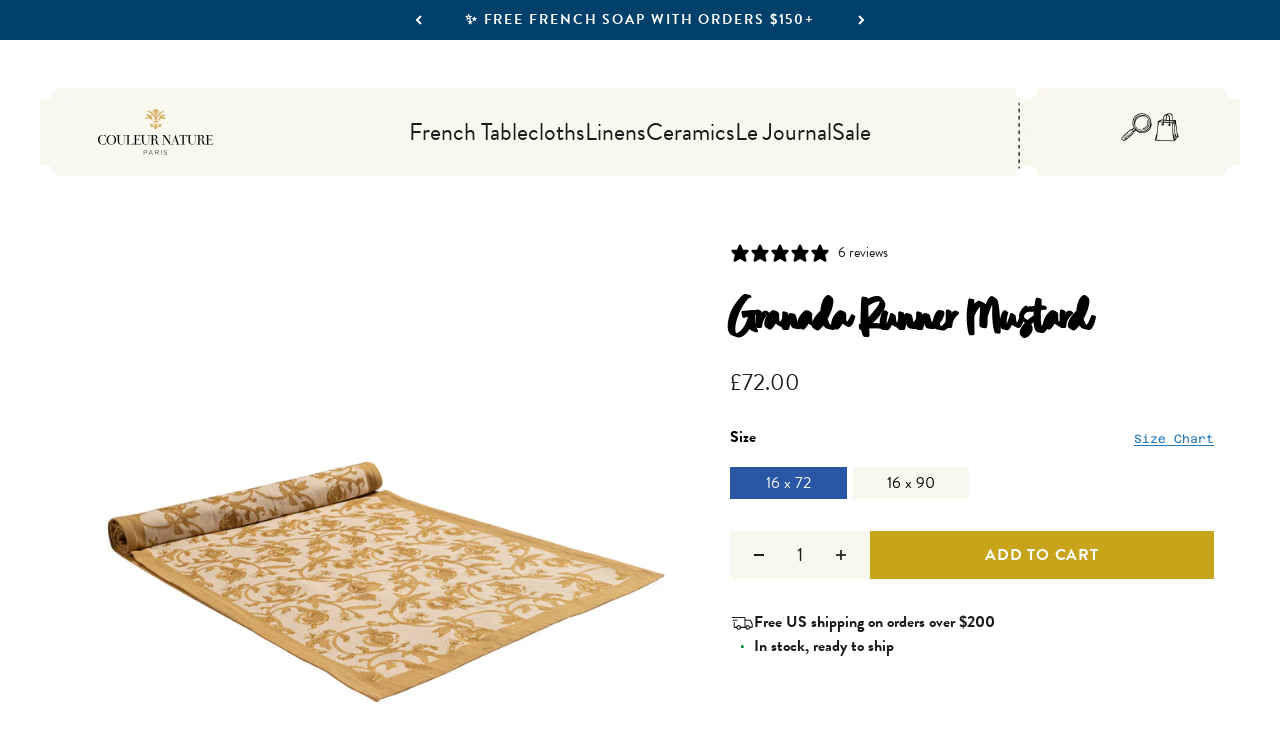

--- FILE ---
content_type: text/html; charset=utf-8
request_url: https://www.couleurnature.com/en-gb/products/granada-runner-mustard?option_values=1683497910424&section_id=template--19394842493080__main
body_size: 9904
content:
<section id="shopify-section-template--19394842493080__main" class="shopify-section shopify-section--main-product">
<style>
  #shopify-section-template--19394842493080__main {
    --section-background-hash: 0;
  }

  #shopify-section-template--19394842493080__main + * {
    --previous-section-background-hash: 0;
  }</style><style>
  #shopify-section-template--19394842493080__main {
    --product-grid: auto / minmax(0, 1fr);
    --product-gallery-media-list-grid: auto / auto-flow 84vw;
    --product-gallery-media-list-gap: 8px;
  }

  @media screen and (max-width: 999px) {
    #shopify-section-template--19394842493080__main {
      --section-spacing-block-start: 0px;
    }
  }

  @media screen and (min-width: 1000px) {
    #shopify-section-template--19394842493080__main {
      --product-grid: auto / 1fr minmax(0, 520px);
      --product-gallery-media-list-grid: auto-flow dense / repeat(2, minmax(0, 1fr));
      --product-gallery-media-list-gap: 8px;
    }#shopify-section-template--19394842493080__main .product-gallery__media-list > :not([hidden]) {
        grid-column: span 2;
      }

      #shopify-section-template--19394842493080__main .product-gallery__media-list > :not([hidden]) ~ *:not(.product-gallery__media--expand) {
        grid-column: span 1;
      }}

  @media screen and (min-width: 1400px) {
    #shopify-section-template--19394842493080__main {
      --product-gallery-media-list-gap: 8px;
    }
  }

  .product-content-container {
    max-width: 1350px;
    margin: 0 auto;
    gap: 8px !important;
  }

  /* Gallery image dimensions */
  .product-gallery__media img,
  .product-gallery__media video,
  .product-gallery__media-size {
    width: 100%;
    height: auto;
    aspect-ratio: 1/1 !important; /* 1:1 square ratio */
    object-fit: cover !important; /* Ensure cover for all images */
    min-height: auto !important; /* Override any min-height */
  }

  /* Mobile carousel optimization - show 90% image + 10% next image */
  @media screen and (max-width: 999px) {
    .product-gallery__media-list.scroll-area {
      scroll-snap-type: x mandatory;
      -webkit-overflow-scrolling: touch;
    }
    
    .product-gallery__media {
      scroll-snap-align: center;
      flex-shrink: 0;
    }
  }
</style><div class="section section--tight  section-blends section-full">
  <product-rerender
    id="product-info-5937667834008-template--19394842493080__main"
    observe-form="product-form-5937667834008-template--19394842493080__main"
    allow-partial-rerender
  >
    <div class="product product-content-container"><product-gallery form="product-form-5937667834008-template--19394842493080__main" filtered-indexes="[8]"allow-zoom="3" class="product-gallery  product-gallery--desktop-grid  product-gallery--mobile-expanded"><div class="product-gallery__ar-wrapper">
    <div class="product-gallery__media-list-wrapper"><media-carousel desktop-mode="grid_highlight" adaptive-height initial-index="0"  id="product-gallery-5937667834008-template--19394842493080__main" class="product-gallery__media-list full-bleed scroll-area md:unbleed"><div class="product-gallery__media  " data-media-type="image" data-media-id="36620688294040" ><style>
.product-gallery__media-size {
  min-height: 480px; 
  border-radius: 0px;
}
</style><img src="//www.couleurnature.com/cdn/shop/files/DSC00284.jpg?v=1755373999&amp;width=4000" alt="Granada Runner Mustard" srcset="//www.couleurnature.com/cdn/shop/files/DSC00284.jpg?v=1755373999&amp;width=200 200w, //www.couleurnature.com/cdn/shop/files/DSC00284.jpg?v=1755373999&amp;width=300 300w, //www.couleurnature.com/cdn/shop/files/DSC00284.jpg?v=1755373999&amp;width=400 400w, //www.couleurnature.com/cdn/shop/files/DSC00284.jpg?v=1755373999&amp;width=500 500w, //www.couleurnature.com/cdn/shop/files/DSC00284.jpg?v=1755373999&amp;width=600 600w, //www.couleurnature.com/cdn/shop/files/DSC00284.jpg?v=1755373999&amp;width=700 700w, //www.couleurnature.com/cdn/shop/files/DSC00284.jpg?v=1755373999&amp;width=800 800w, //www.couleurnature.com/cdn/shop/files/DSC00284.jpg?v=1755373999&amp;width=1000 1000w, //www.couleurnature.com/cdn/shop/files/DSC00284.jpg?v=1755373999&amp;width=1200 1200w, //www.couleurnature.com/cdn/shop/files/DSC00284.jpg?v=1755373999&amp;width=1400 1400w, //www.couleurnature.com/cdn/shop/files/DSC00284.jpg?v=1755373999&amp;width=1600 1600w, //www.couleurnature.com/cdn/shop/files/DSC00284.jpg?v=1755373999&amp;width=1800 1800w, //www.couleurnature.com/cdn/shop/files/DSC00284.jpg?v=1755373999&amp;width=2000 2000w, //www.couleurnature.com/cdn/shop/files/DSC00284.jpg?v=1755373999&amp;width=2200 2200w, //www.couleurnature.com/cdn/shop/files/DSC00284.jpg?v=1755373999&amp;width=2400 2400w, //www.couleurnature.com/cdn/shop/files/DSC00284.jpg?v=1755373999&amp;width=2600 2600w, //www.couleurnature.com/cdn/shop/files/DSC00284.jpg?v=1755373999&amp;width=2800 2800w, //www.couleurnature.com/cdn/shop/files/DSC00284.jpg?v=1755373999&amp;width=3000 3000w, //www.couleurnature.com/cdn/shop/files/DSC00284.jpg?v=1755373999&amp;width=3200 3200w" width="4000" height="4000" loading="eager" fetchpriority="high" sizes="(max-width: 740px) calc(100vw - 40px), (max-width: 999px) calc(100vw - 64px), min(1200px, 60vw)" class="product-gallery__media-size"><div class="product-gallery__zoom hidden md:block">
                <button type="button" is="product-zoom-button" class="circle-button circle-button--fill ring">
                  <span class="sr-only">Zoom</span><svg
      role="presentation"
      fill="none"
      stroke-width="2"
      focusable="false"
      width="15"
      height="15"
      class="icon icon-image-zoom"
      viewBox="0 0 15 15"
    >
      <circle cx="7.067" cy="7.067" r="6.067" stroke="currentColor"></circle>
      <path d="M11.4 11.4 14 14" stroke="currentColor" stroke-linecap="round" stroke-linejoin="round"></path>
      <path d="M7 4v6M4 7h6" stroke="currentColor"></path>
    </svg></button>
              </div></div><div class="product-gallery__media  " data-media-type="image" data-media-id="34798887141528" ><style>
.product-gallery__media-size {
  min-height: 480px; 
  border-radius: 0px;
}
</style><img src="//www.couleurnature.com/cdn/shop/products/MER08074-2.jpg?v=1755373999&amp;width=2048" alt="Granada Runner Mustard" srcset="//www.couleurnature.com/cdn/shop/products/MER08074-2.jpg?v=1755373999&amp;width=200 200w, //www.couleurnature.com/cdn/shop/products/MER08074-2.jpg?v=1755373999&amp;width=300 300w, //www.couleurnature.com/cdn/shop/products/MER08074-2.jpg?v=1755373999&amp;width=400 400w, //www.couleurnature.com/cdn/shop/products/MER08074-2.jpg?v=1755373999&amp;width=500 500w, //www.couleurnature.com/cdn/shop/products/MER08074-2.jpg?v=1755373999&amp;width=600 600w, //www.couleurnature.com/cdn/shop/products/MER08074-2.jpg?v=1755373999&amp;width=700 700w, //www.couleurnature.com/cdn/shop/products/MER08074-2.jpg?v=1755373999&amp;width=800 800w, //www.couleurnature.com/cdn/shop/products/MER08074-2.jpg?v=1755373999&amp;width=1000 1000w, //www.couleurnature.com/cdn/shop/products/MER08074-2.jpg?v=1755373999&amp;width=1200 1200w, //www.couleurnature.com/cdn/shop/products/MER08074-2.jpg?v=1755373999&amp;width=1400 1400w, //www.couleurnature.com/cdn/shop/products/MER08074-2.jpg?v=1755373999&amp;width=1600 1600w, //www.couleurnature.com/cdn/shop/products/MER08074-2.jpg?v=1755373999&amp;width=1800 1800w, //www.couleurnature.com/cdn/shop/products/MER08074-2.jpg?v=1755373999&amp;width=2000 2000w" width="2048" height="2048" loading="lazy" fetchpriority="auto" sizes="(max-width: 740px) calc(100vw - 40px), (max-width: 999px) calc(100vw - 64px), min(580px, 30vw)" class="product-gallery__media-size"><div class="product-gallery__zoom hidden md:block">
                <button type="button" is="product-zoom-button" class="circle-button circle-button--fill ring">
                  <span class="sr-only">Zoom</span><svg
      role="presentation"
      fill="none"
      stroke-width="2"
      focusable="false"
      width="15"
      height="15"
      class="icon icon-image-zoom"
      viewBox="0 0 15 15"
    >
      <circle cx="7.067" cy="7.067" r="6.067" stroke="currentColor"></circle>
      <path d="M11.4 11.4 14 14" stroke="currentColor" stroke-linecap="round" stroke-linejoin="round"></path>
      <path d="M7 4v6M4 7h6" stroke="currentColor"></path>
    </svg></button>
              </div></div><div class="product-gallery__media  " data-media-type="image" data-media-id="34798887207064" ><style>
.product-gallery__media-size {
  min-height: 480px; 
  border-radius: 0px;
}
</style><img src="//www.couleurnature.com/cdn/shop/products/MER08093-3.jpg?v=1755373999&amp;width=2048" alt="Granada Runner Mustard" srcset="//www.couleurnature.com/cdn/shop/products/MER08093-3.jpg?v=1755373999&amp;width=200 200w, //www.couleurnature.com/cdn/shop/products/MER08093-3.jpg?v=1755373999&amp;width=300 300w, //www.couleurnature.com/cdn/shop/products/MER08093-3.jpg?v=1755373999&amp;width=400 400w, //www.couleurnature.com/cdn/shop/products/MER08093-3.jpg?v=1755373999&amp;width=500 500w, //www.couleurnature.com/cdn/shop/products/MER08093-3.jpg?v=1755373999&amp;width=600 600w, //www.couleurnature.com/cdn/shop/products/MER08093-3.jpg?v=1755373999&amp;width=700 700w, //www.couleurnature.com/cdn/shop/products/MER08093-3.jpg?v=1755373999&amp;width=800 800w, //www.couleurnature.com/cdn/shop/products/MER08093-3.jpg?v=1755373999&amp;width=1000 1000w, //www.couleurnature.com/cdn/shop/products/MER08093-3.jpg?v=1755373999&amp;width=1200 1200w, //www.couleurnature.com/cdn/shop/products/MER08093-3.jpg?v=1755373999&amp;width=1400 1400w, //www.couleurnature.com/cdn/shop/products/MER08093-3.jpg?v=1755373999&amp;width=1600 1600w, //www.couleurnature.com/cdn/shop/products/MER08093-3.jpg?v=1755373999&amp;width=1800 1800w, //www.couleurnature.com/cdn/shop/products/MER08093-3.jpg?v=1755373999&amp;width=2000 2000w" width="2048" height="2048" loading="lazy" fetchpriority="auto" sizes="(max-width: 740px) calc(100vw - 40px), (max-width: 999px) calc(100vw - 64px), min(580px, 30vw)" class="product-gallery__media-size"><div class="product-gallery__zoom hidden md:block">
                <button type="button" is="product-zoom-button" class="circle-button circle-button--fill ring">
                  <span class="sr-only">Zoom</span><svg
      role="presentation"
      fill="none"
      stroke-width="2"
      focusable="false"
      width="15"
      height="15"
      class="icon icon-image-zoom"
      viewBox="0 0 15 15"
    >
      <circle cx="7.067" cy="7.067" r="6.067" stroke="currentColor"></circle>
      <path d="M11.4 11.4 14 14" stroke="currentColor" stroke-linecap="round" stroke-linejoin="round"></path>
      <path d="M7 4v6M4 7h6" stroke="currentColor"></path>
    </svg></button>
              </div></div><div class="product-gallery__media  " data-media-type="image" data-media-id="34798887174296" ><style>
.product-gallery__media-size {
  min-height: 480px; 
  border-radius: 0px;
}
</style><img src="//www.couleurnature.com/cdn/shop/products/MER08091-2.jpg?v=1755373999&amp;width=2048" alt="Granada Runner Mustard" srcset="//www.couleurnature.com/cdn/shop/products/MER08091-2.jpg?v=1755373999&amp;width=200 200w, //www.couleurnature.com/cdn/shop/products/MER08091-2.jpg?v=1755373999&amp;width=300 300w, //www.couleurnature.com/cdn/shop/products/MER08091-2.jpg?v=1755373999&amp;width=400 400w, //www.couleurnature.com/cdn/shop/products/MER08091-2.jpg?v=1755373999&amp;width=500 500w, //www.couleurnature.com/cdn/shop/products/MER08091-2.jpg?v=1755373999&amp;width=600 600w, //www.couleurnature.com/cdn/shop/products/MER08091-2.jpg?v=1755373999&amp;width=700 700w, //www.couleurnature.com/cdn/shop/products/MER08091-2.jpg?v=1755373999&amp;width=800 800w, //www.couleurnature.com/cdn/shop/products/MER08091-2.jpg?v=1755373999&amp;width=1000 1000w, //www.couleurnature.com/cdn/shop/products/MER08091-2.jpg?v=1755373999&amp;width=1200 1200w, //www.couleurnature.com/cdn/shop/products/MER08091-2.jpg?v=1755373999&amp;width=1400 1400w, //www.couleurnature.com/cdn/shop/products/MER08091-2.jpg?v=1755373999&amp;width=1600 1600w, //www.couleurnature.com/cdn/shop/products/MER08091-2.jpg?v=1755373999&amp;width=1800 1800w, //www.couleurnature.com/cdn/shop/products/MER08091-2.jpg?v=1755373999&amp;width=2000 2000w" width="2048" height="2048" loading="lazy" fetchpriority="auto" sizes="(max-width: 740px) calc(100vw - 40px), (max-width: 999px) calc(100vw - 64px), min(580px, 30vw)" class="product-gallery__media-size"><div class="product-gallery__zoom hidden md:block">
                <button type="button" is="product-zoom-button" class="circle-button circle-button--fill ring">
                  <span class="sr-only">Zoom</span><svg
      role="presentation"
      fill="none"
      stroke-width="2"
      focusable="false"
      width="15"
      height="15"
      class="icon icon-image-zoom"
      viewBox="0 0 15 15"
    >
      <circle cx="7.067" cy="7.067" r="6.067" stroke="currentColor"></circle>
      <path d="M11.4 11.4 14 14" stroke="currentColor" stroke-linecap="round" stroke-linejoin="round"></path>
      <path d="M7 4v6M4 7h6" stroke="currentColor"></path>
    </svg></button>
              </div></div><div class="product-gallery__media  " data-media-type="image" data-media-id="36620688162968" ><style>
.product-gallery__media-size {
  min-height: 480px; 
  border-radius: 0px;
}
</style><img src="//www.couleurnature.com/cdn/shop/files/DSC00282_397aed74-5287-4074-bab0-9caad7bf1295.jpg?v=1755373999&amp;width=4000" alt="Granada Runner Mustard" srcset="//www.couleurnature.com/cdn/shop/files/DSC00282_397aed74-5287-4074-bab0-9caad7bf1295.jpg?v=1755373999&amp;width=200 200w, //www.couleurnature.com/cdn/shop/files/DSC00282_397aed74-5287-4074-bab0-9caad7bf1295.jpg?v=1755373999&amp;width=300 300w, //www.couleurnature.com/cdn/shop/files/DSC00282_397aed74-5287-4074-bab0-9caad7bf1295.jpg?v=1755373999&amp;width=400 400w, //www.couleurnature.com/cdn/shop/files/DSC00282_397aed74-5287-4074-bab0-9caad7bf1295.jpg?v=1755373999&amp;width=500 500w, //www.couleurnature.com/cdn/shop/files/DSC00282_397aed74-5287-4074-bab0-9caad7bf1295.jpg?v=1755373999&amp;width=600 600w, //www.couleurnature.com/cdn/shop/files/DSC00282_397aed74-5287-4074-bab0-9caad7bf1295.jpg?v=1755373999&amp;width=700 700w, //www.couleurnature.com/cdn/shop/files/DSC00282_397aed74-5287-4074-bab0-9caad7bf1295.jpg?v=1755373999&amp;width=800 800w, //www.couleurnature.com/cdn/shop/files/DSC00282_397aed74-5287-4074-bab0-9caad7bf1295.jpg?v=1755373999&amp;width=1000 1000w, //www.couleurnature.com/cdn/shop/files/DSC00282_397aed74-5287-4074-bab0-9caad7bf1295.jpg?v=1755373999&amp;width=1200 1200w, //www.couleurnature.com/cdn/shop/files/DSC00282_397aed74-5287-4074-bab0-9caad7bf1295.jpg?v=1755373999&amp;width=1400 1400w, //www.couleurnature.com/cdn/shop/files/DSC00282_397aed74-5287-4074-bab0-9caad7bf1295.jpg?v=1755373999&amp;width=1600 1600w, //www.couleurnature.com/cdn/shop/files/DSC00282_397aed74-5287-4074-bab0-9caad7bf1295.jpg?v=1755373999&amp;width=1800 1800w, //www.couleurnature.com/cdn/shop/files/DSC00282_397aed74-5287-4074-bab0-9caad7bf1295.jpg?v=1755373999&amp;width=2000 2000w, //www.couleurnature.com/cdn/shop/files/DSC00282_397aed74-5287-4074-bab0-9caad7bf1295.jpg?v=1755373999&amp;width=2200 2200w, //www.couleurnature.com/cdn/shop/files/DSC00282_397aed74-5287-4074-bab0-9caad7bf1295.jpg?v=1755373999&amp;width=2400 2400w, //www.couleurnature.com/cdn/shop/files/DSC00282_397aed74-5287-4074-bab0-9caad7bf1295.jpg?v=1755373999&amp;width=2600 2600w, //www.couleurnature.com/cdn/shop/files/DSC00282_397aed74-5287-4074-bab0-9caad7bf1295.jpg?v=1755373999&amp;width=2800 2800w, //www.couleurnature.com/cdn/shop/files/DSC00282_397aed74-5287-4074-bab0-9caad7bf1295.jpg?v=1755373999&amp;width=3000 3000w, //www.couleurnature.com/cdn/shop/files/DSC00282_397aed74-5287-4074-bab0-9caad7bf1295.jpg?v=1755373999&amp;width=3200 3200w" width="4000" height="4000" loading="lazy" fetchpriority="auto" sizes="(max-width: 740px) calc(100vw - 40px), (max-width: 999px) calc(100vw - 64px), min(580px, 30vw)" class="product-gallery__media-size"><div class="product-gallery__zoom hidden md:block">
                <button type="button" is="product-zoom-button" class="circle-button circle-button--fill ring">
                  <span class="sr-only">Zoom</span><svg
      role="presentation"
      fill="none"
      stroke-width="2"
      focusable="false"
      width="15"
      height="15"
      class="icon icon-image-zoom"
      viewBox="0 0 15 15"
    >
      <circle cx="7.067" cy="7.067" r="6.067" stroke="currentColor"></circle>
      <path d="M11.4 11.4 14 14" stroke="currentColor" stroke-linecap="round" stroke-linejoin="round"></path>
      <path d="M7 4v6M4 7h6" stroke="currentColor"></path>
    </svg></button>
              </div></div><div class="product-gallery__media  " data-media-type="image" data-media-id="36620688195736" ><style>
                .product-gallery__media:nth-child(6) .product-gallery__media-size {
                  object-fit: contain !important;
                }
              </style><style>
.product-gallery__media-size {
  min-height: 480px; 
  border-radius: 0px;
}
</style><img src="//www.couleurnature.com/cdn/shop/files/DSC00282.jpg?v=1755373999&amp;width=4000" alt="Granada Runner Mustard" srcset="//www.couleurnature.com/cdn/shop/files/DSC00282.jpg?v=1755373999&amp;width=200 200w, //www.couleurnature.com/cdn/shop/files/DSC00282.jpg?v=1755373999&amp;width=300 300w, //www.couleurnature.com/cdn/shop/files/DSC00282.jpg?v=1755373999&amp;width=400 400w, //www.couleurnature.com/cdn/shop/files/DSC00282.jpg?v=1755373999&amp;width=500 500w, //www.couleurnature.com/cdn/shop/files/DSC00282.jpg?v=1755373999&amp;width=600 600w, //www.couleurnature.com/cdn/shop/files/DSC00282.jpg?v=1755373999&amp;width=700 700w, //www.couleurnature.com/cdn/shop/files/DSC00282.jpg?v=1755373999&amp;width=800 800w, //www.couleurnature.com/cdn/shop/files/DSC00282.jpg?v=1755373999&amp;width=1000 1000w, //www.couleurnature.com/cdn/shop/files/DSC00282.jpg?v=1755373999&amp;width=1200 1200w, //www.couleurnature.com/cdn/shop/files/DSC00282.jpg?v=1755373999&amp;width=1400 1400w, //www.couleurnature.com/cdn/shop/files/DSC00282.jpg?v=1755373999&amp;width=1600 1600w, //www.couleurnature.com/cdn/shop/files/DSC00282.jpg?v=1755373999&amp;width=1800 1800w, //www.couleurnature.com/cdn/shop/files/DSC00282.jpg?v=1755373999&amp;width=2000 2000w, //www.couleurnature.com/cdn/shop/files/DSC00282.jpg?v=1755373999&amp;width=2200 2200w, //www.couleurnature.com/cdn/shop/files/DSC00282.jpg?v=1755373999&amp;width=2400 2400w, //www.couleurnature.com/cdn/shop/files/DSC00282.jpg?v=1755373999&amp;width=2600 2600w, //www.couleurnature.com/cdn/shop/files/DSC00282.jpg?v=1755373999&amp;width=2800 2800w, //www.couleurnature.com/cdn/shop/files/DSC00282.jpg?v=1755373999&amp;width=3000 3000w, //www.couleurnature.com/cdn/shop/files/DSC00282.jpg?v=1755373999&amp;width=3200 3200w" width="4000" height="4000" loading="lazy" fetchpriority="auto" sizes="(max-width: 740px) calc(100vw - 40px), (max-width: 999px) calc(100vw - 64px), min(580px, 30vw)" class="product-gallery__media-size"><div class="product-gallery__zoom hidden md:block">
                <button type="button" is="product-zoom-button" class="circle-button circle-button--fill ring">
                  <span class="sr-only">Zoom</span><svg
      role="presentation"
      fill="none"
      stroke-width="2"
      focusable="false"
      width="15"
      height="15"
      class="icon icon-image-zoom"
      viewBox="0 0 15 15"
    >
      <circle cx="7.067" cy="7.067" r="6.067" stroke="currentColor"></circle>
      <path d="M11.4 11.4 14 14" stroke="currentColor" stroke-linecap="round" stroke-linejoin="round"></path>
      <path d="M7 4v6M4 7h6" stroke="currentColor"></path>
    </svg></button>
              </div></div><div class="product-gallery__media  " data-media-type="image" data-media-id="36620688228504" ><style>
                .product-gallery__media:nth-child(7) .product-gallery__media-size {
                  object-fit: contain !important;
                }
              </style><style>
.product-gallery__media-size {
  min-height: 480px; 
  border-radius: 0px;
}
</style><img src="//www.couleurnature.com/cdn/shop/files/DSC00283_c9fbc135-6e6f-4027-b26d-f2fe70430e77.jpg?v=1755373999&amp;width=4000" alt="Granada Runner Mustard" srcset="//www.couleurnature.com/cdn/shop/files/DSC00283_c9fbc135-6e6f-4027-b26d-f2fe70430e77.jpg?v=1755373999&amp;width=200 200w, //www.couleurnature.com/cdn/shop/files/DSC00283_c9fbc135-6e6f-4027-b26d-f2fe70430e77.jpg?v=1755373999&amp;width=300 300w, //www.couleurnature.com/cdn/shop/files/DSC00283_c9fbc135-6e6f-4027-b26d-f2fe70430e77.jpg?v=1755373999&amp;width=400 400w, //www.couleurnature.com/cdn/shop/files/DSC00283_c9fbc135-6e6f-4027-b26d-f2fe70430e77.jpg?v=1755373999&amp;width=500 500w, //www.couleurnature.com/cdn/shop/files/DSC00283_c9fbc135-6e6f-4027-b26d-f2fe70430e77.jpg?v=1755373999&amp;width=600 600w, //www.couleurnature.com/cdn/shop/files/DSC00283_c9fbc135-6e6f-4027-b26d-f2fe70430e77.jpg?v=1755373999&amp;width=700 700w, //www.couleurnature.com/cdn/shop/files/DSC00283_c9fbc135-6e6f-4027-b26d-f2fe70430e77.jpg?v=1755373999&amp;width=800 800w, //www.couleurnature.com/cdn/shop/files/DSC00283_c9fbc135-6e6f-4027-b26d-f2fe70430e77.jpg?v=1755373999&amp;width=1000 1000w, //www.couleurnature.com/cdn/shop/files/DSC00283_c9fbc135-6e6f-4027-b26d-f2fe70430e77.jpg?v=1755373999&amp;width=1200 1200w, //www.couleurnature.com/cdn/shop/files/DSC00283_c9fbc135-6e6f-4027-b26d-f2fe70430e77.jpg?v=1755373999&amp;width=1400 1400w, //www.couleurnature.com/cdn/shop/files/DSC00283_c9fbc135-6e6f-4027-b26d-f2fe70430e77.jpg?v=1755373999&amp;width=1600 1600w, //www.couleurnature.com/cdn/shop/files/DSC00283_c9fbc135-6e6f-4027-b26d-f2fe70430e77.jpg?v=1755373999&amp;width=1800 1800w, //www.couleurnature.com/cdn/shop/files/DSC00283_c9fbc135-6e6f-4027-b26d-f2fe70430e77.jpg?v=1755373999&amp;width=2000 2000w, //www.couleurnature.com/cdn/shop/files/DSC00283_c9fbc135-6e6f-4027-b26d-f2fe70430e77.jpg?v=1755373999&amp;width=2200 2200w, //www.couleurnature.com/cdn/shop/files/DSC00283_c9fbc135-6e6f-4027-b26d-f2fe70430e77.jpg?v=1755373999&amp;width=2400 2400w, //www.couleurnature.com/cdn/shop/files/DSC00283_c9fbc135-6e6f-4027-b26d-f2fe70430e77.jpg?v=1755373999&amp;width=2600 2600w, //www.couleurnature.com/cdn/shop/files/DSC00283_c9fbc135-6e6f-4027-b26d-f2fe70430e77.jpg?v=1755373999&amp;width=2800 2800w, //www.couleurnature.com/cdn/shop/files/DSC00283_c9fbc135-6e6f-4027-b26d-f2fe70430e77.jpg?v=1755373999&amp;width=3000 3000w, //www.couleurnature.com/cdn/shop/files/DSC00283_c9fbc135-6e6f-4027-b26d-f2fe70430e77.jpg?v=1755373999&amp;width=3200 3200w" width="4000" height="4000" loading="lazy" fetchpriority="auto" sizes="(max-width: 740px) calc(100vw - 40px), (max-width: 999px) calc(100vw - 64px), min(580px, 30vw)" class="product-gallery__media-size"><div class="product-gallery__zoom hidden md:block">
                <button type="button" is="product-zoom-button" class="circle-button circle-button--fill ring">
                  <span class="sr-only">Zoom</span><svg
      role="presentation"
      fill="none"
      stroke-width="2"
      focusable="false"
      width="15"
      height="15"
      class="icon icon-image-zoom"
      viewBox="0 0 15 15"
    >
      <circle cx="7.067" cy="7.067" r="6.067" stroke="currentColor"></circle>
      <path d="M11.4 11.4 14 14" stroke="currentColor" stroke-linecap="round" stroke-linejoin="round"></path>
      <path d="M7 4v6M4 7h6" stroke="currentColor"></path>
    </svg></button>
              </div></div><div class="product-gallery__media  " data-media-type="image" data-media-id="36620688261272" hidden><style>
.product-gallery__media-size {
  min-height: 480px; 
  border-radius: 0px;
}
</style><img src="//www.couleurnature.com/cdn/shop/files/DSC00283.jpg?v=1755373999&amp;width=4000" alt="Granada Runner Mustard" srcset="//www.couleurnature.com/cdn/shop/files/DSC00283.jpg?v=1755373999&amp;width=200 200w, //www.couleurnature.com/cdn/shop/files/DSC00283.jpg?v=1755373999&amp;width=300 300w, //www.couleurnature.com/cdn/shop/files/DSC00283.jpg?v=1755373999&amp;width=400 400w, //www.couleurnature.com/cdn/shop/files/DSC00283.jpg?v=1755373999&amp;width=500 500w, //www.couleurnature.com/cdn/shop/files/DSC00283.jpg?v=1755373999&amp;width=600 600w, //www.couleurnature.com/cdn/shop/files/DSC00283.jpg?v=1755373999&amp;width=700 700w, //www.couleurnature.com/cdn/shop/files/DSC00283.jpg?v=1755373999&amp;width=800 800w, //www.couleurnature.com/cdn/shop/files/DSC00283.jpg?v=1755373999&amp;width=1000 1000w, //www.couleurnature.com/cdn/shop/files/DSC00283.jpg?v=1755373999&amp;width=1200 1200w, //www.couleurnature.com/cdn/shop/files/DSC00283.jpg?v=1755373999&amp;width=1400 1400w, //www.couleurnature.com/cdn/shop/files/DSC00283.jpg?v=1755373999&amp;width=1600 1600w, //www.couleurnature.com/cdn/shop/files/DSC00283.jpg?v=1755373999&amp;width=1800 1800w, //www.couleurnature.com/cdn/shop/files/DSC00283.jpg?v=1755373999&amp;width=2000 2000w, //www.couleurnature.com/cdn/shop/files/DSC00283.jpg?v=1755373999&amp;width=2200 2200w, //www.couleurnature.com/cdn/shop/files/DSC00283.jpg?v=1755373999&amp;width=2400 2400w, //www.couleurnature.com/cdn/shop/files/DSC00283.jpg?v=1755373999&amp;width=2600 2600w, //www.couleurnature.com/cdn/shop/files/DSC00283.jpg?v=1755373999&amp;width=2800 2800w, //www.couleurnature.com/cdn/shop/files/DSC00283.jpg?v=1755373999&amp;width=3000 3000w, //www.couleurnature.com/cdn/shop/files/DSC00283.jpg?v=1755373999&amp;width=3200 3200w" width="4000" height="4000" loading="lazy" fetchpriority="auto" sizes="(max-width: 740px) calc(100vw - 40px), (max-width: 999px) calc(100vw - 64px), min(580px, 30vw)" class="product-gallery__media-size"><div class="product-gallery__zoom hidden md:block">
                <button type="button" is="product-zoom-button" class="circle-button circle-button--fill ring">
                  <span class="sr-only">Zoom</span><svg
      role="presentation"
      fill="none"
      stroke-width="2"
      focusable="false"
      width="15"
      height="15"
      class="icon icon-image-zoom"
      viewBox="0 0 15 15"
    >
      <circle cx="7.067" cy="7.067" r="6.067" stroke="currentColor"></circle>
      <path d="M11.4 11.4 14 14" stroke="currentColor" stroke-linecap="round" stroke-linejoin="round"></path>
      <path d="M7 4v6M4 7h6" stroke="currentColor"></path>
    </svg></button>
              </div></div></media-carousel><div class="product-gallery__zoom md:hidden">
          <button type="button" is="product-zoom-button" class="circle-button circle-button--fill ring">
            <span class="sr-only">Zoom</span><svg
      role="presentation"
      fill="none"
      stroke-width="2"
      focusable="false"
      width="15"
      height="15"
      class="icon icon-image-zoom"
      viewBox="0 0 15 15"
    >
      <circle cx="7.067" cy="7.067" r="6.067" stroke="currentColor"></circle>
      <path d="M11.4 11.4 14 14" stroke="currentColor" stroke-linecap="round" stroke-linejoin="round"></path>
      <path d="M7 4v6M4 7h6" stroke="currentColor"></path>
    </svg></button>
        </div></div></div></product-gallery><safe-sticky class="product-info"><div
      class="product-info__block-item"
      data-block-id="AQjhkUnN5MzZwcWRQa__klaviyo_reviews_average_rating_wwnCmi-1"
      data-block-type="@app"
      
      
    ><div id="shopify-block-AQjhkUnN5MzZwcWRQa__klaviyo_reviews_average_rating_wwnCmi" class="shopify-block shopify-app-block">




<span class="klaviyo-star-rating-widget" data-id="5937667834008" data-product-title="Granada Runner Mustard" data-product-type="Runner" style="display: block;"></span>

<span id="fulfilled-style"/>


</div></div><div
      class="product-info__block-item"
      data-block-id="title"
      data-block-type="title"
      

      
        style="--block-spacing: 8px;"
      
    ><h1 class="product-info__title h2">Granada Runner Mustard</h1></div><div
      class="product-info__block-item"
      data-block-id="price"
      data-block-type="price"
      

      
        style="--block-spacing: 8px;"
      
    ><div class="product-info__price">
              <div class="rating-with-text"><price-list class="price-list price-list--lg "><sale-price class="text-lg">
      <span class="sr-only">Sale price</span>£81.00</sale-price></price-list></div></div></div><div
      class="product-info__block-item"
      data-block-id="variant_picker"
      data-block-type="variant-picker"
      

      
        style="--block-spacing: 24px;"
      
    ><div class="product-info__variant-picker"><style>
  .grid-variant-options {
    display: grid;
    grid-template-columns: repeat(4, 1fr);
    gap: 0.375rem; /* 6px */
    max-width: 100%;
    width: 100%;
  }
  @media (max-width: 479px) {
    .grid-variant-options {
      grid-template-columns: repeat(2, 1fr);
    }
  }
  .grid-variant-options > *,
  .grid-variant-options > * > *,
  .grid-variant-options .variant-picker__option-value,
  .grid-variant-options .variant-picker__option-value > *,
  .grid-variant-options button,
  .grid-variant-options input[type='radio'] + label {
    width: auto !important;
    min-width: 0 !important;
    max-width: none !important;
    flex: 1 !important;
  }
  .grid-variant-options .variant-picker__option-value {
    display: flex !important;
    flex-direction: column !important;
  }

  /* Figma-based styling for variant options */
  .grid-variant-options .block-swatch {
    background-color: #f9f8ef !important;
    border: none !important;
    border-radius: 0 !important;
    padding: 8px !important;
    min-height: auto !important;
    transition: all 0.2s ease !important;
    cursor: pointer !important;
  }

  .grid-variant-options .block-swatch:hover {
    background-color: #f0ede0 !important;
  }

  .grid-variant-options .block-swatch.is-selected,
  .grid-variant-options input:checked + .block-swatch {
    background-color: #2a57a5 !important;
  }

  .grid-variant-options .block-swatch--squared-label {
    display: flex !important;
    flex-direction: column !important;
    align-items: center !important;
    text-align: center !important;
    line-height: 1 !important;
    gap: 4px !important;
    width: 100% !important;
  }

  .grid-variant-options .block-swatch--squared-label .variant-part {
    display: block !important;
    width: 100% !important;
  }

  /* First line styling (size) */
  .grid-variant-options .block-swatch--squared-label .variant-part:first-child {
    font-family: 'brandon-grotesque', serif !important;
    font-size: 16px !important;
    font-weight: 400 !important;
    color: #000000 !important;
    line-height: 1 !important;
  }

  /* Second line styling (description) */
  .grid-variant-options .block-swatch--squared-label .variant-part:not(:first-child) {
    font-family: var(--heading-font-family), 'HvDTrial Brandon Grotesque', sans-serif !important;
    font-size: 16px !important;
    font-weight: 500 !important;
    color: #979797 !important;
    line-height: 1 !important;
  }

  /* Selected state text colors */
  .grid-variant-options .block-swatch.is-selected .variant-part:first-child,
  .grid-variant-options input:checked + .block-swatch .variant-part:first-child {
    color: #ffffff !important;
  }

  .grid-variant-options .block-swatch.is-selected .variant-part:not(:first-child),
  .grid-variant-options input:checked + .block-swatch .variant-part:not(:first-child) {
    color: #ffffff !important;
  }

  .size-chart-container {
    margin-bottom: 1rem;
    display: flex;
    justify-content: space-between;
    align-items: center;
  }

  .size-chart-title {
    font-family: 'brandon-grotesque', serif;
    font-size: 16px;
    font-weight: 700;
    color: #000000;
  }

  .size-chart-drawer-text {
    font-family: 'Azeret Mono';
    font-size: 12px;
    font-weight: 400;
    color: #2579b7;
  }
</style><variant-picker
    class="variant-picker"
    section-id="template--19394842493080__main"
    handle="granada-runner-mustard"
    form-id="product-form-5937667834008-template--19394842493080__main"
    
      update-url
    
  ><script data-variant type="application/json">{"id":36910129021080,"title":"16 x 90","option1":"16 x 90","option2":null,"option3":null,"sku":"38-28-67","requires_shipping":true,"taxable":true,"featured_image":null,"available":true,"name":"Granada Runner Mustard - 16 x 90","public_title":"16 x 90","options":["16 x 90"],"price":8100,"weight":0,"compare_at_price":0,"inventory_quantity":80,"inventory_management":"shopify","inventory_policy":"deny","barcode":null,"requires_selling_plan":false,"selling_plan_allocations":[]}</script>

      <fieldset class="variant-picker__option"><div
            
          ><div class="size-chart-container">
                <span class="size-chart-title">Size</span><button
                      type="button"
                      class="size-chart-button text-sm text-subdued"
                      aria-controls="size-chart-1-product-form-5937667834008-template--19394842493080__main"
                      aria-expanded="false"
                    >
                      <span class="link size-chart-drawer-text">Size Chart</span>
                    </button>

                    <x-drawer id="size-chart-1-product-form-5937667834008-template--19394842493080__main" class="drawer drawer--lg">
                      <div class="prose"><style>
  .size-charts-modal__unit-filter {
    margin: 0;
    height: 100%;
    display: flex;
    border: 1px solid;
    border-radius: 6px;
    margin-block-start: 0 !important;
    width: fit-content;
  }
  
  .size-chart-header {
    display: flex;
    justify-content: space-between;
    align-items: center;
    margin-bottom: 1.5rem;
  }
  
  .size-chart-close-button {
    background: none;
    border: none;
    cursor: pointer;
    padding: 0.5rem;
    color: #666;
    transition: color 0.3s ease;
    display: flex;
    align-items: center;
    justify-content: center;
    border-radius: 4px;
    margin:0 !important;
  }
  
  .size-chart-close-button:hover {
    color: #333;
    background: rgba(0, 0, 0, 0.05);
  }
</style><link href="//www.couleurnature.com/cdn/shop/t/93/assets/adco-size-charts.css?v=35491447815393349791755560595" rel="stylesheet" type="text/css" media="all" />

  <div class="size-chart-content" data-chart-id="size-chart">
    <div class="size-chart-header"><h2 class="size-charts-modal__title">Size guide</h2><button is="close-button" class="size-chart-close-button" aria-label="Close"><svg
      role="presentation"
      stroke-width="2"
      focusable="false"
      width="24"
      height="24"
      class="icon icon-close"
      viewBox="0 0 24 24"
    >
      <path d="M17.658 6.343 6.344 17.657M17.658 17.657 6.344 6.343" stroke="currentColor"></path>
    </svg></button>
    </div>

    <div class="size-charts-modal__filters">
      <div class="size-charts-modal__shape-filters">
        <button
          class="size-charts-modal__filter-btn size-charts-modal__filter-btn--active"
          data-shape="round"
          data-chart-id="size-chart"
        >
          Round
        </button>
        <button class="size-charts-modal__filter-btn" data-shape="square" data-chart-id="size-chart">Square</button>
        <button class="size-charts-modal__filter-btn" data-shape="rectangle" data-chart-id="size-chart">
          Rectangle
        </button>
      </div>

      <div class="size-charts-modal__unit-filter">
        <div class="size-charts-modal__dropdown-wrapper">
          <select class="size-charts-modal__unit-dropdown" data-unit-selector="size-chart">
            <option value="inches">Inches</option>
            <option value="cm">CM</option>
          </select>
          <svg class="size-charts-modal__dropdown-arrow" width="12" height="8" viewBox="0 0 12 8" fill="none">
            <path d="M1 1.5L6 6.5L11 1.5" stroke="currentColor" stroke-width="1.5" stroke-linecap="round" stroke-linejoin="round"/>
          </svg>
        </div>
      </div>
    </div>

    <div class="size-charts-modal__table-container" data-chart-id="size-chart">
      <!-- Round Table Data -->
      <div
        class="size-charts-modal__table-wrapper size-charts-modal__table-wrapper--active"
        data-table="round"
        data-chart-id="size-chart"
      >
        <table class="size-charts-modal__table">
          <thead>
            <tr>
              <th>Table size</th>
              <th>Recommended size</th>
              <th>Seats</th>
            </tr>
          </thead>
          <tbody>
            <tr>
              <td data-label="Table size" data-inches="29-35" data-cm="74-89">29" to 35" square/round</td>
              <td data-label="Recommended size" data-inches="59x59" data-cm="150x150">59" x 59"</td>
              <td data-label="Seats">2-4</td>
            </tr>
            <tr>
              <td data-label="Table size" data-inches="41-47" data-cm="104-119">41" to 47" square/round</td>
              <td data-label="Recommended size" data-inches="71x71" data-cm="180x180">71" x 71"</td>
              <td data-label="Seats">4-6</td>
            </tr>
            <tr>
              <td data-label="Table size" data-inches="61-67" data-cm="155-170">61" to 67" square/round</td>
              <td data-label="Recommended size" data-inches="90x90" data-cm="229x229">90" x 90"</td>
              <td data-label="Seats">10-12</td>
            </tr>
            <tr>
              <td data-label="Table size" data-inches="40-46" data-cm="102-117">40" to 46" Round</td>
              <td data-label="Recommended size" data-inches="70" data-cm="178">70" round</td>
              <td data-label="Seats">4-6</td>
            </tr>
            <tr>
              <td data-label="Table size" data-inches="62-75" data-cm="157-191">62" to 75" Round</td>
              <td data-label="Recommended size" data-inches="90" data-cm="229">90" round</td>
              <td data-label="Seats">8-10</td>
            </tr>
          </tbody>
        </table>
      </div>

      <!-- Square Table Data -->
      <div class="size-charts-modal__table-wrapper" data-table="square" data-chart-id="size-chart">
        <table class="size-charts-modal__table">
          <thead>
            <tr>
              <th>Table size</th>
              <th>Recommended size</th>
              <th>Seats</th>
            </tr>
          </thead>
          <tbody>
            <tr>
              <td data-label="Table size" data-inches="29-35" data-cm="74-89">29" to 35" square/round</td>
              <td data-label="Recommended size" data-inches="59x59" data-cm="150x150">59" x 59"</td>
              <td data-label="Seats">2-4</td>
            </tr>
            <tr>
              <td data-label="Table size" data-inches="41-47" data-cm="104-119">41" to 47" square/round</td>
              <td data-label="Recommended size" data-inches="71x71" data-cm="180x180">71" x 71"</td>
              <td data-label="Seats">4-6</td>
            </tr>
            <tr>
              <td data-label="Table size" data-inches="61-67" data-cm="155-170">61" to 67" square/round</td>
              <td data-label="Recommended size" data-inches="90x90" data-cm="229x229">90" x 90"</td>
              <td data-label="Seats">10-12</td>
            </tr>
          </tbody>
        </table>
      </div>

      <!-- Rectangle Table Data -->
      <div class="size-charts-modal__table-wrapper" data-table="rectangle" data-chart-id="size-chart">
        <table class="size-charts-modal__table">
          <thead>
            <tr>
              <th>Table size</th>
              <th>Recommended size</th>
              <th>Seats</th>
            </tr>
          </thead>
          <tbody>
            <tr>
              <td data-label="Table size" data-inches="29-35x56-62" data-cm="74-89x142-157">29" to 35" x 56" to 62"</td>
              <td data-label="Recommended size" data-inches="59x86" data-cm="150x218">59"x 86"</td>
              <td data-label="Seats">4-6</td>
            </tr>
            <tr>
              <td data-label="Table size" data-inches="41-47x76-82" data-cm="104-119x193-208">
                41" to 47" x 76" to 82"
              </td>
              <td data-label="Recommended size" data-inches="71x106" data-cm="180x269">71" x 106"</td>
              <td data-label="Seats">6-8</td>
            </tr>
            <tr>
              <td data-label="Table size" data-inches="41-47x98-104" data-cm="104-119x249-264">
                41" to 47" x 98" to 104"
              </td>
              <td data-label="Recommended size" data-inches="71x128" data-cm="180x325">71" x 128"</td>
              <td data-label="Seats">8-10</td>
            </tr>
          </tbody>
        </table>
      </div>
    </div>
  </div>

  <script>
    (function () {
      const chartId = 'size-chart';
      const filterBtns = document.querySelectorAll('[data-chart-id="' + chartId + '"][data-shape]');
      const tableWrappers = document.querySelectorAll('[data-table][data-chart-id="' + chartId + '"]');
      const unitSelector = document.querySelector('[data-unit-selector="' + chartId + '"]');

      // Shape filter functionality
      filterBtns.forEach((btn) => {
        btn.addEventListener('click', function () {
          const shape = this.dataset.shape;

          // Update active button
          filterBtns.forEach((b) => b.classList.remove('size-charts-modal__filter-btn--active'));
          this.classList.add('size-charts-modal__filter-btn--active');

          // Show corresponding table
          tableWrappers.forEach((wrapper) => {
            wrapper.classList.remove('size-charts-modal__table-wrapper--active');
            if (wrapper.dataset.table === shape) {
              wrapper.classList.add('size-charts-modal__table-wrapper--active');
            }
          });
        });
      });

      // Unit conversion functionality
      if (unitSelector) {
        unitSelector.addEventListener('change', function () {
          const unit = this.value;
          const cells = document.querySelectorAll('[data-chart-id="' + chartId + '"] [data-inches][data-cm]');

          cells.forEach((cell) => {
            const isRecommendedSize =
              cell.hasAttribute('data-label') && cell.getAttribute('data-label') === 'Recommended size';

            if (unit === 'inches') {
              let text = cell.dataset.inches;
              if (isRecommendedSize) {
                text = text.replace(/x/g, '" x ') + '"';
              } else {
                text = text.replace(/x/g, '" x ') + '"';
              }
              cell.textContent = text;
            } else {
              let text = cell.dataset.cm;
              if (isRecommendedSize) {
                text = text.replace(/x/g, ' cm x ') + ' cm';
              } else {
                text = text.replace(/x/g, ' cm x ') + ' cm';
              }
              cell.textContent = text;
            }
          });
        });
      }
    })();
  </script></div>
                    </x-drawer></div>

              <div class="variant-picker__option-values grid-variant-options"><input class="sr-only" type="radio" name="product-form-5937667834008-template--19394842493080__main-option1" id="option-value-1-template--19394842493080__main-product-form-5937667834008-template--19394842493080__main-option1-1683497877656" value="1683497877656" form="product-form-5937667834008-template--19394842493080__main"    data-option-position="1" ><label class="block-swatch block-swatch--squared  " for="option-value-1-template--19394842493080__main-product-form-5937667834008-template--19394842493080__main-option1-1683497877656">
        <span class="block-swatch--squared-label">
          
<span class="variant-part">16 x 72</span></span>
      
    </label><input class="sr-only" type="radio" name="product-form-5937667834008-template--19394842493080__main-option1" id="option-value-2-template--19394842493080__main-product-form-5937667834008-template--19394842493080__main-option1-1683497910424" value="1683497910424" form="product-form-5937667834008-template--19394842493080__main" checked="checked"   data-option-position="1" ><label class="block-swatch block-swatch--squared  is-selected" for="option-value-2-template--19394842493080__main-product-form-5937667834008-template--19394842493080__main-option1-1683497910424">
        <span class="block-swatch--squared-label">
          
<span class="variant-part">16 x 90</span></span>
      
    </label></div></div></fieldset></variant-picker>
          </div></div><div
      class="product-info__block-item"
      data-block-id="quantity_buy_buttons_9qtHB9"
      data-block-type="quantity-buy-buttons"
      

      
        style="--block-spacing: 32px;"
      
    >
<div class="product-info__quantity-buy-combined">
  <div class="quantity-buy-combined"><div class="quantity-buy-combined__main-row"><div class="quantity-buy-combined__quantity">
          <div class="form-control"><quantity-selector class="quantity-selector">
              <button
                type="button"
                class="quantity-selector__button"
                aria-label="Decrease quantity"
              >
                <svg
      role="presentation"
      focusable="false"
      width="10"
      height="2"
      class="icon icon-minus"
      viewBox="0 0 10 2"
    >
      <path d="M0 0H10V2H0V0Z" fill="currentColor"></path>
    </svg>
              </button>
              <input
                id="product-form-5937667834008-template--19394842493080__main-quantity"
                type="number"
                is="quantity-input"
                inputmode="numeric"
                class="quantity-selector__input"
                name="quantity"
                form="product-form-5937667834008-template--19394842493080__main"
                value="1"
                step="1"
                min="1"
                
                autocomplete="off"
              >
              <button
                type="button"
                class="quantity-selector__button"
                aria-label="Increase quantity"
              >
                <svg
      role="presentation"
      focusable="false"
      stroke-width="2"
      width="10"
      height="10"
      class="icon icon-plus"
      viewBox="0 0 12 12"
    >
      <path d="M6 0V12" fill="none" stroke="currentColor"></path>
      <path d="M0 6L12 6" fill="none" stroke="currentColor"></path>
    </svg>
              </button>
            </quantity-selector>
          </div></div><div class="quantity-buy-combined__main-button"><form method="post" action="/en-gb/cart/add" id="product-form-5937667834008-template--19394842493080__main" accept-charset="UTF-8" class="shopify-product-form" enctype="multipart/form-data" is="product-form"><input type="hidden" name="form_type" value="product" /><input type="hidden" name="utf8" value="✓" /><input type="hidden" name="id" value="36910129021080">
<button type="submit" class="adco-button button-standard adco-button--primary w-full adco-button--uppercase"
  
  
  
  
  
  
  is="custom-button"
 >Add to cart</button><a class="klaviyo-bis-trigger adco-button adco-button--secondary adco-button--uppercase w-full" 
             href="#" 
             data-variant-id="36910129021080"
             style="display:none; margin-top: 8px; text-align: center; text-decoration: none;">
            Notify Me When Available
          </a>
          <script src="https://a.klaviyo.com/media/js/onsite/onsite.js"></script>
          <script>
            var klaviyo = klaviyo || [];
            klaviyo.init({
              account: 'H66BbZ',
              platform: 'shopify',
            });
            klaviyo.enable('backinstock', {
              trigger: {
                product_page_text: 'Notify Me When Available',
                product_page_class: 'oos btn btn--full',
                product_page_text_align: 'center',
                product_page_margin: '8px 0 0 0',
                replace_anchor: false,
              },
              modal: {
                headline: '{product_name}',
                body_content: 'Enter your email address below to be notified when this item comes back in stock.',
                email_field_label: 'your@email.com',
                button_label: 'Notify Me',
                subscription_success_label: "Merci! We'll let you know when it's back.",
                footer_content: '',
                additional_styles: "@import url('https://fonts.googleapis.com/css?family=Helvetica+Neue');",
                drop_background_color: '#000',
                background_color: '#fff',
                text_color: '#222',
                button_text_color: '#fff',
                button_background_color: '#2a57a5',
                close_button_color: '#000',
                error_background_color: '#fcd6d7',
                error_text_color: '#C72E2F',
                success_background_color: '#ffffff',
                success_text_color: '#2a57a5',
              },
            });
          </script><input type="hidden" name="product-id" value="5937667834008" /><input type="hidden" name="section-id" value="template--19394842493080__main" /></form></div>
    </div></div>
</div>

<script>
document.addEventListener('DOMContentLoaded', function() {
  const form = document.getElementById('product-form-5937667834008-template--19394842493080__main');
  if (!form) return;
  
  function updateButtonState(variant) {
    const buttonContainer = document.querySelector('[data-block-type="quantity-buy-buttons"]');
    if (!buttonContainer) return;
    
    const submitButton = buttonContainer.querySelector('button[type="submit"]');
    const notifyButton = buttonContainer.querySelector('.klaviyo-bis-trigger');
    
    // Handle different variant states
    if (!variant) {
      // No variant selected - show unavailable button, hide notify button
      if (submitButton) {
        submitButton.textContent = 'Unavailable';
        submitButton.disabled = true;
        submitButton.classList.add('adco-button--disabled');
        submitButton.style.display = 'block';
      }
      if (notifyButton) notifyButton.style.display = 'none';
    } else if (variant.available) {
      // Variant available - show add to cart button, hide notify button
      if (submitButton) {
        
          submitButton.textContent = 'Add to cart';
        
        submitButton.disabled = false;
        submitButton.classList.remove('adco-button--disabled');
        submitButton.style.display = 'block';
      }
      if (notifyButton) notifyButton.style.display = 'none';
    } else {
      // Variant sold out - hide submit button, show notify button
      if (submitButton) submitButton.style.display = 'none';
      if (notifyButton) notifyButton.style.display = 'block';
    }
    
    // Update hidden variant ID input
    const variantInput = form.querySelector('input[name="id"]');
    if (variantInput && variant) {
      variantInput.value = variant.id;
    }
    
    // Update Klaviyo back-in-stock variant tracking
    if (notifyButton && variant) {
      notifyButton.setAttribute('data-variant-id', variant.id);
    }
  }
  
  // Listen for variant changes
  form.addEventListener('variant:change', function(event) {
    updateButtonState(event.detail.variant);
  });
});
</script></div><div
      class="product-info__block-item"
      data-block-id="info_text_k8CQzz"
      data-block-type="info-text"
      

      
        style="--block-spacing: 16px;"
      
    ><div class="product-info__info-text">
              <div class="product-info__info-text-container"><div class="product-info__info-text-row-container" style="--icon-size: 24px;">
                    <div class="product-info__info-text-icon"><svg width="24" height="24" viewBox="0 0 25 25" fill="none" xmlns="http://www.w3.org/2000/svg" >
  <path d="M9.0741 18.9839C10.1105 18.9839 10.9507 18.1438 10.9507 17.1073C10.9507 16.0708 10.1105 15.2307 9.0741 15.2307C8.0377 15.2307 7.19751 16.0709 7.19751 17.1073C7.19751 18.1437 8.0377 18.9839 9.0741 18.9839Z" stroke="currentColor" stroke-width="1.2" stroke-miterlimit="1.5" stroke-linecap="round" stroke-linejoin="round"/>
  <path d="M18.4572 18.9839C19.4936 18.9839 20.3338 18.1438 20.3338 17.1073C20.3338 16.0708 19.4936 15.2307 18.4572 15.2307C17.4208 15.2307 16.5806 16.0709 16.5806 17.1073C16.5806 18.1437 17.4208 18.9839 18.4572 18.9839Z" stroke="currentColor" stroke-width="1.2" stroke-miterlimit="1.5" stroke-linecap="round" stroke-linejoin="round"/>
  <path d="M10.9977 17.1074H15.6424V7.3491C15.6424 7.03813 15.3903 6.78613 15.0793 6.78613H2.5061" stroke="currentColor" stroke-width="1.2" stroke-linecap="round"/>
  <path d="M6.8691 17.1073H4.94554C4.63466 17.1073 4.38257 16.8553 4.38257 16.5444V11.9468" stroke="currentColor" stroke-width="1.2" stroke-linecap="round"/>
  <path d="M3.44434 9.60095H7.19752" stroke="currentColor" stroke-width="1.2" stroke-linecap="round" stroke-linejoin="round"/>
  <path d="M15.6423 9.60095H20.9062C21.1287 9.60095 21.3303 9.73201 21.4207 9.93526L23.1001 13.7141C23.1321 13.7861 23.1487 13.864 23.1487 13.9428V16.5444C23.1487 16.8553 22.8966 17.1073 22.5856 17.1073H20.8029" stroke="currentColor" stroke-width="1.2" stroke-linecap="round"/>
  <path d="M15.6423 17.1073H16.5806" stroke="currentColor" stroke-width="1.2" stroke-linecap="round"/>
</svg></div>
                    
                    <div class="product-info__info-text-row  ">Free US shipping on orders over $200</div>
                  </div><div class="product-info__info-text-row-container" style="--icon-size: 24px;"><div class="product-info__info-text-icon">
                        <video width="24" 
                               height="24" 
                               autoplay 
                               muted 
                               loop 
                               playsinline><source src="//www.couleurnature.com/cdn/shop/videos/c/vp/58b137ba49da4723ac39070c9406c7f0/58b137ba49da4723ac39070c9406c7f0.m3u8?v=0" type="application/x-mpegURL"><source src="//www.couleurnature.com/cdn/shop/videos/c/vp/58b137ba49da4723ac39070c9406c7f0/58b137ba49da4723ac39070c9406c7f0.SD-480p-1.5Mbps-53474756.mp4?v=0" type="video/mp4"></video>
                      </div><div class="product-info__info-text-row  ">In stock, ready to ship</div>
                  </div></div>
            </div></div><div
      class="product-info__block-item"
      data-block-id="description_8U6pPz"
      data-block-type="description"
      

      
        style="--block-spacing: 24px;"
      
    ></div><div
      class="product-info__block-item"
      data-block-id="rebuy_widget_HXAaAn"
      data-block-type="rebuy-widget"
      

      
        style="--block-spacing: 24px;"
      
    >
    <div>
      <div data-rebuy-id="224416" data-rebuy-shopify-product-ids="5937667834008"></div>
    </div>
  
    
      <script id="rebuy-widget-224416" type="text/template">
        <div class="rebuy-widget"
        v-cloak
        v-on:click="stopPropagation($event)"
        v-bind:id="'rebuy-widget-' + id"
        v-bind:class="['widget-type-' + config.type.replace('_','-'), products.length > 0 ? 'is-visible' : 'is-hidden']"
        style="background: #FFFAF5 !important;">
        
        <div class="rebuy-widget-container">
            <div class="rebuy-widget-content">
                
                <h4 class="rebuy-widget-title" v-if="config.language.title != ''" v-html="config.language.title"></h4>
                
                <div class="rebuy-bundle-figma">
                    
                    <!-- Product Details List -->
                    <div class="rebuy-product-list">
                        <div class="rebuy-product-frame" v-for="(product, product_index) in products" v-bind:class="[product.handle, 'product-id-' + product.id, cartHasProduct(product) ? 'cart-has-item' : '', productTagClasses(product), isInputProduct(product) ? 'is-input-product' : '' ,product.selected ? 'is-selected': '']">
                            
                            <div class="rebuy-product-row">
                                <!-- Product Image -->
                                <div class="rebuy-product-image">
                                    <img v-bind:src="itemImage(product, product.selected_variant, '120x144')" v-bind:alt="product.title">
                                </div>
                                
                                <!-- Product Details Container -->
                                <div class="rebuy-product-details-container">
                                     <div class="rebuy-product-content">
                                        <div class="rebuy-product-info-section">
                                            <div class="rebuy-product-title" v-html="product.title"></div>
                                            <div class="rebuy-product-price">
                                                <span v-if="variantOnSale(product, product.selected_variant)" class="rebuy-money sale" v-html="formatMoney(variantPrice(product, product.selected_variant))"></span>
                                                <span v-if="!(variantOnSale(product, product.selected_variant))" class="rebuy-money" v-html="formatMoney(variantPrice(product, product.selected_variant))"></span>
                                            </div>
                                        </div>
                                        
                                        <!-- Variant Selector -->
                                        <div class="rebuy-variant-dropdown" v-if="showVariantSelect(product)">
                                            <select
                                                :id="id + '-' + 'select' + '-' + product_index"
                                                class="rebuy-variant-select"
                                                v-model="product.selected_variant_id"
                                                v-on:change="selectVariant(product)">
                                                <option v-for="variant in product.variants" v-bind:value="variant.id">{{ variant.title }}</option>
                                            </select>
                                        </div>
                                    </div>                                    
                                    <!-- Checkbox -->
                                    <div class="rebuy-product-checkbox">
                                        <label class="rebuy-checkbox-label">
                                            <input
                                                class="checkbox-input rebuy-checkbox"
                                                v-model="product.selected"
                                                type="checkbox" />
                                        </label>                                  
                                    </div>
                                </div>
                            </div>
                        </div>
                    </div>
                    
                    <!-- Bundle Actions -->
                    <div class="rebuy-bundle-footer" v-if="subtotal() > 0">
                        <div class="rebuy-total-text">
                            Total Price: <span class="rebuy-total-amount" v-html="formatMoney(subtotal())"></span>
                        </div>
                        
                        <div class="rebuy-add-to-cart-container">
                            <button
                                class="rebuy-add-to-cart-btn"
                                v-on:click="addSelectedProductsToCart()"
                                type="button">
                                    Add all selected to cart
                            </button>
                        </div>
                    </div>
                </div>
            </div>
        </div>
      </div>
      </script>
      
          <style>
      /* Main Widget Container - Matches Figma Frame 113 */
      .rebuy-widget {
          background: #FFFAF5;
          padding: 16px;
          margin: 2rem 0;
          font-family: 'brandon-grotesque', serif;
      }
      
      /* Title - Matches Figma style */
      .rebuy-widget-title {
          font-family: 'brandon-grotesque', serif;
          font-weight: 400;
          font-size: 24px;
          line-height: 1.167;
          letter-spacing: -0.03em;
          color: #000000;
          text-align: start;
          margin-bottom: 16px;
      }
      
      /* Main Bundle Container */
      .rebuy-bundle-figma {
          display: flex;
          flex-direction: column;
          gap: 16px;
          background: #FFFAF5;
      }
      
      /* Product List Container */
      .rebuy-product-list {
          display: flex;
          flex-direction: column;
          gap: 16px;
      }
      
      /* Individual Product Frame */
      .rebuy-product-frame {
          display: flex;
          flex-direction: column;
          gap: 16px;
      }
      
      /* Product Row - Image + Details */
      .rebuy-product-row {
          display: flex;
          align-items: center;
          gap: 8px;
      }
      
      /* Product Image - Matches Figma 60x72px */
      .rebuy-product-image {
          width: 60px;
          height: 72px;
          flex-shrink: 0;
      }
      
      .rebuy-product-image img {
          width: 100%;
          height: 100%;
          object-fit: contain;
      }
      
      /* Product Details Container */
      .rebuy-product-details-container {
          display: flex;
          justify-content: space-between;
          align-items: flex-start;
          flex: 1;
          gap: 8px;
          padding: 8px 0;
      }
      
      /* Product Content - contains info section and variant dropdown */
      .rebuy-product-content {
          display: flex;
          flex-direction: column;
          gap: 8px;
          flex: 1;
      }
      
      /* Product Info Section - title and price side by side */
      .rebuy-product-info-section {
          display: flex;
          justify-content: space-between;
          gap: 8px;
      }
      
      /* Product Title - Matches Figma brandon-grotesque */
      .rebuy-product-title {
          font-family: 'brandon-grotesque', serif;
          font-weight: 400;
          font-size: 16px;
          line-height: 1.365;
          color: #000000;
          text-align: left;
      }
      
      /* Product Price - Matches Figma gray color */
      .rebuy-product-price {
          font-family: 'brandon-grotesque', serif;
          font-weight: 400;
          font-size: 16px;
          line-height: 1.167;
          color: #727272;
      }
      
      /* Variant Dropdown - Matches Figma blue style */
      .rebuy-variant-dropdown {
          display: flex;
          align-items: center;
          width: 100%;
      }
      
      .rebuy-variant-select {
          background: #2A57A5;
          color: #FFFFFF;
          border: none;
          padding: 4px 8px;
          height: 35px;
          font-family: 'brandon-grotesque', serif;
          font-size: 14px;
          line-height: 1.365;
          cursor: pointer;
          appearance: none;
          background-image: url("data:image/svg+xml;charset=UTF-8,%3csvg xmlns='http://www.w3.org/2000/svg' viewBox='0 0 24 24' fill='none' stroke='white' stroke-width='2' stroke-linecap='round' stroke-linejoin='round'%3e%3cpolyline points='6,9 12,15 18,9'%3e%3c/polyline%3e%3c/svg%3e");
          background-repeat: no-repeat;
          background-position: right 8px center;
          background-size: 12px;
          padding-right: 28px;
      }
      
      .rebuy-variant-select:hover {
          background-color: #c99c28;
      }
      
      /* Checkbox - Matches Figma 14x14px */
      .rebuy-product-checkbox {
          display: flex;
          align-items: center;
      }
      
      .rebuy-checkbox-label {
          display: flex;
          align-items: center;
          cursor: pointer;
      }
      
      .rebuy-checkbox {
          width: 14px;
          height: 14px;
          border: 1px solid #E5E7EB;
          border-radius: 2px;
          background: #FFFFFF;
          cursor: pointer;
          accent-color: #2A57A5;
      }
      
      /* Bundle Footer - Total and Button */
      .rebuy-bundle-footer {
          display: flex;
          flex-direction: column;
          gap: 8px;
      }
      
      /* Total Price Text */
      .rebuy-total-text {
          font-family: 'brandon-grotesque', serif;
          font-weight: 400;
          font-size: 16px;
          line-height: 1.167;
          letter-spacing: -0.03em;
          color: #000000;
          text-align: center;
      }
      
      .rebuy-total-amount {
          font-weight: 600;
      }
      
      /* Add to Cart Button Container */
      .rebuy-add-to-cart-container {
          display: flex;
          justify-content: center;
          align-items: center;
      }
      
      /* Add to Cart Button - Matches ADCO button style */
      .rebuy-add-to-cart-btn {
          background: #C8A41B;
          border: none;
          color: #FFFFFF;
          padding: 8px 24px;
          font-family: 'brandon-grotesque', serif;
          font-weight: 400;
          font-size: 16px;
          line-height: 1.365;
          cursor: pointer;
          transition: all 0.2s;
          width: 100%;
          max-width: 256px;
          text-align: center;
      }
      
      .rebuy-add-to-cart-btn:hover {
          background: #1e3f73;
          color: #FFFFFF;
      }
      
       /* Mobile Responsive */
       @media (max-width: 768px) {
           .rebuy-widget-title {
               font-size: 20px;
           }
           
           .rebuy-product-image {
               width: 50px;
               height: 60px;
           }
           
           .rebuy-product-row {
               gap: 6px;
           }
           
           .rebuy-product-details-container {
               align-items: flex-start;
               gap: 6px;
           }
           
           .rebuy-product-info-section {
               flex-direction: column;
               align-items: flex-start;
               gap: 4px;
           }
           
           .rebuy-product-title {
               font-size: 14px;
           }
           
           .rebuy-product-price {
               font-size: 14px;
           }
           
           .rebuy-total-text {
               font-size: 14px;
           }
           
           .rebuy-variant-select {
               height: 32px;
               font-size: 12px;
           }
           
           .rebuy-add-to-cart-btn {
               font-size: 14px;
               padding: 6px 16px;
           }
       }      </style>
    
  </div></safe-sticky>
</div>
  </product-rerender>
</div><template id="quick-buy-content"><product-rerender id="quick-buy-modal-content" observe-form="quick-buy-form-5937667834008-template--19394842493080__main">
    <div class="quick-buy-drawer__variant text-start h-stack gap-6" slot="header"><variant-media widths="80,160" form="quick-buy-form-5937667834008-template--19394842493080__main"><img src="//www.couleurnature.com/cdn/shop/files/DSC00284.jpg?v=1755373999&amp;width=4000" alt="Granada Runner Mustard" srcset="//www.couleurnature.com/cdn/shop/files/DSC00284.jpg?v=1755373999&amp;width=80 80w, //www.couleurnature.com/cdn/shop/files/DSC00284.jpg?v=1755373999&amp;width=160 160w" width="4000" height="4000" loading="lazy" sizes="80px" class="quick-buy-drawer__media rounded-xs"></variant-media><div class="v-stack gap-0.5">
        <a href="/en-gb/products/granada-runner-mustard" class="bold justify-self-start">Granada Runner Mustard</a><price-list class="price-list  "><sale-price class="text-subdued">
      <span class="sr-only">Sale price</span>£81.00</sale-price></price-list></div>
    </div>

    <div class="quick-buy-drawer__info"><div id="shopify-block-AQjhkUnN5MzZwcWRQa__klaviyo_reviews_average_rating_wwnCmi-1" class="shopify-block shopify-app-block">




<span class="klaviyo-star-rating-widget" data-id="5937667834008" data-product-title="Granada Runner Mustard" data-product-type="Runner" style="display: block;"></span>

<span id="fulfilled-style"/>


</div><variant-picker class="variant-picker" section-id="template--19394842493080__main" handle="granada-runner-mustard" form-id="quick-buy-form-5937667834008-template--19394842493080__main" ><script data-variant type="application/json">{"id":36910129021080,"title":"16 x 90","option1":"16 x 90","option2":null,"option3":null,"sku":"38-28-67","requires_shipping":true,"taxable":true,"featured_image":null,"available":true,"name":"Granada Runner Mustard - 16 x 90","public_title":"16 x 90","options":["16 x 90"],"price":8100,"weight":0,"compare_at_price":0,"inventory_quantity":80,"inventory_management":"shopify","inventory_policy":"deny","barcode":null,"requires_selling_plan":false,"selling_plan_allocations":[]}</script>

      <fieldset class="variant-picker__option">
        <div class="variant-picker__option-info">
          <div class="h-stack gap-2">
            <legend class="text-subdued">Size:</legend>
            <span>16 x 90</span>
          </div></div><div >
            <div class="variant-picker__option-values wrap gap-2">
              <input class="sr-only" type="radio" name="quick-buy-form-5937667834008-template--19394842493080__main-option1" id="option-value-1-template--19394842493080__main-quick-buy-form-5937667834008-template--19394842493080__main-option1-1683497877656" value="1683497877656" form="quick-buy-form-5937667834008-template--19394842493080__main"    data-option-position="1" ><label class="block-swatch block-swatch--squared  " for="option-value-1-template--19394842493080__main-quick-buy-form-5937667834008-template--19394842493080__main-option1-1683497877656">
        <span class="block-swatch--squared-label">
          
          <strong style="font-size: 16px; font-family: 'brandon-grotesque' ; font-weight: 400;">16 x 72</strong>
          <span style="font-size: 12px; font-family: 'brandon-grotesque' ; font-weight: 400;">16 x 72</span>
        </span>
      
    </label><input class="sr-only" type="radio" name="quick-buy-form-5937667834008-template--19394842493080__main-option1" id="option-value-2-template--19394842493080__main-quick-buy-form-5937667834008-template--19394842493080__main-option1-1683497910424" value="1683497910424" form="quick-buy-form-5937667834008-template--19394842493080__main" checked="checked"   data-option-position="1" ><label class="block-swatch block-swatch--squared  " for="option-value-2-template--19394842493080__main-quick-buy-form-5937667834008-template--19394842493080__main-option1-1683497910424">
        <span class="block-swatch--squared-label">
          
          <strong style="font-size: 16px; font-family: 'brandon-grotesque' ; font-weight: 400;">16 x 90</strong>
          <span style="font-size: 12px; font-family: 'brandon-grotesque' ; font-weight: 400;">16 x 90</span>
        </span>
      
    </label>
            </div>
          </div></fieldset></variant-picker><form method="post" action="/en-gb/cart/add" id="quick-buy-form-5937667834008-template--19394842493080__main" accept-charset="UTF-8" class="shopify-product-form" enctype="multipart/form-data" is="product-form"><input type="hidden" name="form_type" value="product" /><input type="hidden" name="utf8" value="✓" /><input
    type="hidden"
    
      disabled
    
    name="id"
    value="36910129021080"
  ><div class="v-stack gap-4"><buy-buttons
      class="buy-buttons "
      template="markdown"
      form="quick-buy-form-5937667834008-template--19394842493080__main"
    >
<button type="submit" class="button button--lg"
  
  
  
  
  
  
  
  is="custom-button"
 >Add to cart</button></buy-buttons>
  </div><input type="hidden" name="product-id" value="5937667834008" /><input type="hidden" name="section-id" value="template--19394842493080__main" /></form></div>
  </product-rerender>
</template>
</section>

--- FILE ---
content_type: text/css
request_url: https://www.couleurnature.com/cdn/shop/t/93/assets/custom-variant-picker.css?v=50232948872806442851755560595
body_size: -412
content:
.block-swatch.block-swatch--squared{height:fit-content;width:fit-content;padding:7px 20px;border:2px solid #cbd5e1;background-color:#fff}.block-swatch.block-swatch--squared .block-swatch--squared-label{display:flex;flex-direction:column;text-align:center;color:#374151}:checked+.block-swatch.block-swatch--squared{background-color:#2a57a5;border-color:#2a57a5}:checked+.block-swatch.block-swatch--squared .block-swatch--squared-label{color:#fff}.block-swatch.block-swatch--squared:before{box-shadow:none}.size-variant-tabs{margin-top:1rem}.size-tabs-nav{display:flex;gap:2px;margin-bottom:1rem;position:relative;z-index:1;isolation:isolate}.size-tab-button{background:transparent;border:none;padding:0rem .5rem;font-size:.875rem;font-weight:500;color:#727272;cursor:pointer;border-bottom:2px solid transparent;transition:all .2s ease;text-transform:capitalize;position:relative;z-index:1;pointer-events:auto;-webkit-appearance:none;-moz-appearance:none;appearance:none}.size-tab-button:hover{color:#000}.size-tab-button.is-active{color:#000;border-bottom-color:#000}.size-tabs-content{position:relative}.size-tab-panel{display:none}.size-tab-panel.is-active{display:block}@media (max-width: 640px){.size-tabs-nav{flex-wrap:wrap}.size-tab-button{padding:.5rem 1rem;font-size:.75rem}}
/*# sourceMappingURL=/cdn/shop/t/93/assets/custom-variant-picker.css.map?v=50232948872806442851755560595 */


--- FILE ---
content_type: text/css
request_url: https://www.couleurnature.com/cdn/shop/t/93/assets/adco-video.css?v=133117562767271666331755560596
body_size: 89
content:
.adco-video{padding:var(--adco-video-padding-top, 16px) var(--adco-video-padding-horizontal, 32px) var(--adco-video-padding-bottom, 16px);background-color:var(--adco-video-background, #ffffff)}.adco-video__main-container{max-width:var(--adco-video-max-width, 1448px);margin:0 auto}.adco-video__wrapper{display:flex;flex-direction:column;align-items:center;gap:2rem}.adco-video__title{font-size:2.5rem;font-weight:600;text-align:center;margin:0;color:#333}.adco-video__subtitle{font-size:1.125rem;text-align:center;margin:0;color:#666;max-width:600px;line-height:1.6}.adco-video__container{position:relative;width:100%;aspect-ratio:1372 / 847;background:#000;overflow:hidden}.adco-video__player{position:relative;width:100%;height:100%}.adco-video__element{width:100%;height:100%;object-fit:cover;display:block}.adco-video__overlay{position:absolute;top:0;left:0;width:100%;height:100%;display:flex;align-items:center;justify-content:center;background:#0000004d;opacity:1;transition:opacity .3s ease;cursor:pointer}.adco-video__play-button{background:none;border:none;cursor:pointer;padding:0;transition:transform .2s ease}.adco-video__play-button:hover{transform:scale(1.1)}.adco-video__play-icon{filter:drop-shadow(0 4px 8px rgba(0,0,0,.3))}.adco-video__controls{position:absolute;bottom:0;left:0;right:0;background:linear-gradient(transparent,#000000b3);padding:2rem 1.5rem 1rem;display:flex;align-items:center;gap:1rem;opacity:0;transition:opacity .3s ease}.adco-video__controls:hover{opacity:1}.adco-video__control-button{background:none;border:none;color:#fff;cursor:pointer;padding:.5rem;border-radius:4px;transition:background-color .2s ease;display:flex;align-items:center;justify-content:center}.adco-video__control-button:hover{background:#fff3}.adco-video__progress-container{flex:1;height:4px;background:#ffffff4d;border-radius:2px;cursor:pointer;position:relative}.adco-video__progress-bar{height:100%;background:#fff;border-radius:2px;width:0%;transition:width .1s ease}.adco-video__time{color:#fff;font-size:.875rem;white-space:nowrap;min-width:80px}.adco-video__placeholder{width:100%;height:100%;display:flex;align-items:center;justify-content:center;background:#f8f8f8;color:#666}.adco-video__placeholder-content{text-align:center;display:flex;flex-direction:column;align-items:center;gap:1rem}.adco-video__placeholder-content p{margin:0;font-size:1.125rem}@media screen and (max-width: 768px){.adco-video{padding:var(--adco-video-padding-top, 16px) var(--adco-video-padding-horizontal, 32px) var(--adco-video-padding-bottom, 16px)}.adco-video__main-container{padding:0 .5rem}.adco-video__title{font-size:2rem}.adco-video__subtitle{font-size:1rem}.adco-video__controls{padding:1rem 1rem .75rem;gap:.75rem}.adco-video__time{font-size:.75rem;min-width:70px}.adco-video__play-icon{width:60px;height:60px}}@media screen and (max-width: 480px){.adco-video__title{font-size:1.75rem}.adco-video__subtitle{font-size:.875rem}.adco-video__controls{padding:.75rem .75rem .5rem;gap:.5rem}.adco-video__control-button{padding:.375rem}.adco-video__control-button svg{width:20px;height:20px}.adco-video__time{font-size:.7rem;min-width:60px}.adco-video__play-icon{width:50px;height:50px}}.adco-video__play-button:focus,.adco-video__control-button:focus{outline:2px solid #fff;outline-offset:2px}.adco-video__progress-container:focus{outline:2px solid #fff;outline-offset:2px}.adco-video__element::-webkit-media-controls{display:none!important}.adco-video__element::-webkit-media-controls-enclosure{display:none!important}.adco-video__element[data-playing=true]+.adco-video__overlay{opacity:0;pointer-events:none}.adco-video__play-button,.adco-video__control-button,.adco-video__progress-container{transition:all .2s ease}@media (prefers-reduced-motion: reduce){.adco-video__play-button,.adco-video__control-button,.adco-video__overlay,.adco-video__controls,.adco-video__progress-bar{transition:none}}
/*# sourceMappingURL=/cdn/shop/t/93/assets/adco-video.css.map?v=133117562767271666331755560596 */


--- FILE ---
content_type: text/javascript; charset=utf-8
request_url: https://www.couleurnature.com/en-gb/products/granada-apron-mustard.js
body_size: 941
content:
{"id":6754723889304,"title":"Granada Apron Mustard","handle":"granada-apron-mustard","description":"\u003cmeta charset=\"utf-8\"\u003e\n\u003cp data-mce-fragment=\"1\"\u003eFeaturing a delicately intertwined floral pattern with iconic mustard pomegranates atop a white background, the Granada Mustard collection makes a tranquil, richly colored complement to any table. Suitable for formal, festive, and casual events alike, this high-quality linen foregrounds a classic motif with French country styling, and has been hand-printed by skilled artisans using a time-honored technique.\u003c\/p\u003e\n\u003cp data-mce-fragment=\"1\"\u003eCouleur Nature's French linen cooking aprons are quality-constructed, chic and practical.\u003c\/p\u003e\n\u003cul data-mce-fragment=\"1\"\u003e\n\u003cli data-mce-fragment=\"1\"\u003eDesigned exclusively for Couleur Nature by Parisian artist, Bruno Lamy.\u003c\/li\u003e\n\u003cli data-mce-fragment=\"1\"\u003eSuitable for everyday use. Easy care, machine washable, color fast. 100% cotton.\u003c\/li\u003e\n\u003cli data-mce-fragment=\"1\"\u003eOne size fits all, with a generous front pocket.\u003c\/li\u003e\n\u003cli data-mce-fragment=\"1\"\u003eOur linens are handmade: slight variations are natural and make each piece unique.\u003c\/li\u003e\n\u003c\/ul\u003e","published_at":"2021-05-13T19:03:16-07:00","created_at":"2021-05-13T19:02:45-07:00","vendor":"Couleur Nature","type":"Apron","tags":["_related_granada-mustard","honeycomb-supplier-product","new arrivals","sale"],"price":6300,"price_min":6300,"price_max":6300,"available":true,"price_varies":false,"compare_at_price":0,"compare_at_price_min":0,"compare_at_price_max":0,"compare_at_price_varies":false,"variants":[{"id":39977528983704,"title":"Default Title","option1":"Default Title","option2":null,"option3":null,"sku":"38-28-AP","requires_shipping":true,"taxable":true,"featured_image":null,"available":true,"name":"Granada Apron Mustard","public_title":null,"options":["Default Title"],"price":6300,"weight":0,"compare_at_price":0,"inventory_quantity":30,"inventory_management":"shopify","inventory_policy":"deny","barcode":null,"requires_selling_plan":false,"selling_plan_allocations":[]}],"images":["\/\/cdn.shopify.com\/s\/files\/1\/1413\/6636\/products\/CouleurNature--9.jpg?v=1751073588","\/\/cdn.shopify.com\/s\/files\/1\/1413\/6636\/products\/CouleurNature--14.jpg?v=1750847537","\/\/cdn.shopify.com\/s\/files\/1\/1413\/6636\/products\/CouleurNature--10.jpg?v=1751208674","\/\/cdn.shopify.com\/s\/files\/1\/1413\/6636\/products\/CouleurNature--13.jpg?v=1751146179","\/\/cdn.shopify.com\/s\/files\/1\/1413\/6636\/products\/couleurnature23622.jpg?v=1751178591"],"featured_image":"\/\/cdn.shopify.com\/s\/files\/1\/1413\/6636\/products\/CouleurNature--9.jpg?v=1751073588","options":[{"name":"Title","position":1,"values":["Default Title"]}],"url":"\/en-gb\/products\/granada-apron-mustard","media":[{"alt":null,"id":22423149281432,"position":1,"preview_image":{"aspect_ratio":1.0,"height":3600,"width":3600,"src":"https:\/\/cdn.shopify.com\/s\/files\/1\/1413\/6636\/products\/CouleurNature--9.jpg?v=1751073588"},"aspect_ratio":1.0,"height":3600,"media_type":"image","src":"https:\/\/cdn.shopify.com\/s\/files\/1\/1413\/6636\/products\/CouleurNature--9.jpg?v=1751073588","width":3600},{"alt":null,"id":22423149379736,"position":2,"preview_image":{"aspect_ratio":1.0,"height":3600,"width":3600,"src":"https:\/\/cdn.shopify.com\/s\/files\/1\/1413\/6636\/products\/CouleurNature--14.jpg?v=1750847537"},"aspect_ratio":1.0,"height":3600,"media_type":"image","src":"https:\/\/cdn.shopify.com\/s\/files\/1\/1413\/6636\/products\/CouleurNature--14.jpg?v=1750847537","width":3600},{"alt":null,"id":22423149314200,"position":3,"preview_image":{"aspect_ratio":1.0,"height":3600,"width":3600,"src":"https:\/\/cdn.shopify.com\/s\/files\/1\/1413\/6636\/products\/CouleurNature--10.jpg?v=1751208674"},"aspect_ratio":1.0,"height":3600,"media_type":"image","src":"https:\/\/cdn.shopify.com\/s\/files\/1\/1413\/6636\/products\/CouleurNature--10.jpg?v=1751208674","width":3600},{"alt":null,"id":22423149346968,"position":4,"preview_image":{"aspect_ratio":1.0,"height":3600,"width":3600,"src":"https:\/\/cdn.shopify.com\/s\/files\/1\/1413\/6636\/products\/CouleurNature--13.jpg?v=1751146179"},"aspect_ratio":1.0,"height":3600,"media_type":"image","src":"https:\/\/cdn.shopify.com\/s\/files\/1\/1413\/6636\/products\/CouleurNature--13.jpg?v=1751146179","width":3600},{"alt":null,"id":22423813193880,"position":5,"preview_image":{"aspect_ratio":1.0,"height":3600,"width":3600,"src":"https:\/\/cdn.shopify.com\/s\/files\/1\/1413\/6636\/products\/couleurnature23622.jpg?v=1751178591"},"aspect_ratio":1.0,"height":3600,"media_type":"image","src":"https:\/\/cdn.shopify.com\/s\/files\/1\/1413\/6636\/products\/couleurnature23622.jpg?v=1751178591","width":3600}],"requires_selling_plan":false,"selling_plan_groups":[]}

--- FILE ---
content_type: text/javascript; charset=utf-8
request_url: https://www.couleurnature.com/en-gb/products/granada-placemats-mustard-set-of-6.js
body_size: 724
content:
{"id":6754739552408,"title":"Granada Placemats Mustard, Set of 6","handle":"granada-placemats-mustard-set-of-6","description":"\u003cmeta charset=\"utf-8\"\u003e\n\u003cp data-mce-fragment=\"1\"\u003e\u003cmeta charset=\"utf-8\"\u003e\u003cspan\u003eFeaturing a delicately intertwined floral pattern with iconic mustard pomegranates atop a white background, the Granada Mustard collection makes a tranquil, richly colored complement to any table. Suitable for formal, festive, and casual events alike, this high-quality linen (available in round and rectangular shapes) foregrounds a classic motif with French country styling, and has been hand-printed by skilled artisans using a time-honored technique.\u003c\/span\u003e\u003c\/p\u003e\n\u003cp data-mce-fragment=\"1\"\u003eOur fine linen table placemats are a great way to refresh your table, adding color and vibrancy to every day or formal settings.\u003c\/p\u003e\n\u003cul data-mce-fragment=\"1\"\u003e\n\u003cli data-mce-fragment=\"1\"\u003eBring the romance of Southern France to your home with our richly colored, hand-printed cotton linens.\u003c\/li\u003e\n\u003cli data-mce-fragment=\"1\"\u003eDesigned exclusively for Couleur Nature by Parisian artist Bruno Lamy.\u003c\/li\u003e\n\u003cli data-mce-fragment=\"1\"\u003eSuitable for everyday use. Easy care, machine washable, color fast. 100% cotton.\u003c\/li\u003e\n\u003cli data-mce-fragment=\"1\"\u003eSet of six colorful placemats, each measuring a generous 15x18 inches.\u003c\/li\u003e\n\u003cli data-mce-fragment=\"1\"\u003eOur linens are handmade: slight variations are natural and make each piece unique.\u003c\/li\u003e\n\u003c\/ul\u003e","published_at":"2021-05-13T19:20:34-07:00","created_at":"2021-05-13T19:16:33-07:00","vendor":"Couleur Nature","type":"Placemats","tags":["_related_granada-mustard","honeycomb-supplier-product","new arrivals"],"price":9900,"price_min":9900,"price_max":9900,"available":true,"price_varies":false,"compare_at_price":0,"compare_at_price_min":0,"compare_at_price_max":0,"compare_at_price_varies":false,"variants":[{"id":39977587802264,"title":"Default Title","option1":"Default Title","option2":null,"option3":null,"sku":"38-28-6","requires_shipping":true,"taxable":true,"featured_image":null,"available":true,"name":"Granada Placemats Mustard, Set of 6","public_title":null,"options":["Default Title"],"price":9900,"weight":0,"compare_at_price":0,"inventory_quantity":80,"inventory_management":"shopify","inventory_policy":"deny","barcode":null,"requires_selling_plan":false,"selling_plan_allocations":[]}],"images":["\/\/cdn.shopify.com\/s\/files\/1\/1413\/6636\/products\/couleurnature23530.jpg?v=1750694021","\/\/cdn.shopify.com\/s\/files\/1\/1413\/6636\/products\/couleurnature23572.jpg?v=1750976294","\/\/cdn.shopify.com\/s\/files\/1\/1413\/6636\/products\/couleurnature23622_1517b96c-2825-45c6-ab07-607099af63fd.jpg?v=1750693558"],"featured_image":"\/\/cdn.shopify.com\/s\/files\/1\/1413\/6636\/products\/couleurnature23530.jpg?v=1750694021","options":[{"name":"Title","position":1,"values":["Default Title"]}],"url":"\/en-gb\/products\/granada-placemats-mustard-set-of-6","media":[{"alt":null,"id":22423555866776,"position":1,"preview_image":{"aspect_ratio":1.0,"height":3600,"width":3600,"src":"https:\/\/cdn.shopify.com\/s\/files\/1\/1413\/6636\/products\/couleurnature23530.jpg?v=1750694021"},"aspect_ratio":1.0,"height":3600,"media_type":"image","src":"https:\/\/cdn.shopify.com\/s\/files\/1\/1413\/6636\/products\/couleurnature23530.jpg?v=1750694021","width":3600},{"alt":null,"id":22423555965080,"position":2,"preview_image":{"aspect_ratio":1.0,"height":3600,"width":3600,"src":"https:\/\/cdn.shopify.com\/s\/files\/1\/1413\/6636\/products\/couleurnature23572.jpg?v=1750976294"},"aspect_ratio":1.0,"height":3600,"media_type":"image","src":"https:\/\/cdn.shopify.com\/s\/files\/1\/1413\/6636\/products\/couleurnature23572.jpg?v=1750976294","width":3600},{"alt":null,"id":22423816044696,"position":3,"preview_image":{"aspect_ratio":1.0,"height":3600,"width":3600,"src":"https:\/\/cdn.shopify.com\/s\/files\/1\/1413\/6636\/products\/couleurnature23622_1517b96c-2825-45c6-ab07-607099af63fd.jpg?v=1750693558"},"aspect_ratio":1.0,"height":3600,"media_type":"image","src":"https:\/\/cdn.shopify.com\/s\/files\/1\/1413\/6636\/products\/couleurnature23622_1517b96c-2825-45c6-ab07-607099af63fd.jpg?v=1750693558","width":3600}],"requires_selling_plan":false,"selling_plan_groups":[]}

--- FILE ---
content_type: text/javascript; charset=utf-8
request_url: https://www.couleurnature.com/en-gb/products/granada-napkins-mustard-set-of-6.js
body_size: 696
content:
{"id":5937656594584,"title":"Granada Napkins Mustard, Set of 6","handle":"granada-napkins-mustard-set-of-6","description":"\u003cp\u003e\u003cspan style=\"font-weight: 400;\"\u003e\u003cspan\u003eFeaturing a delicately intertwined floral pattern with iconic mustard\u003c\/span\u003e\u003cspan\u003e pomegranates atop a white background\u003c\/span\u003e, the Granada Mustard collection makes a richly colored complement to any table. Suitable for formal, festive, and casual events alike, these high-quality linens foreground a classic motif with French country styling, and have been hand-printed by skilled artisans using a time-honored technique –\u003c\/span\u003e\u003ca href=\"https:\/\/www.couleurnature.com\/pages\/our-process\"\u003e \u003cb\u003elearn about the process here\u003c\/b\u003e\u003c\/a\u003e\u003cspan style=\"font-weight: 400;\"\u003e. \u003cspan\u003eOur table napkins make a great way to refresh your table, adding color and vibrancy to every day or formal settings.\u003c\/span\u003e\u003c\/span\u003e\u003c\/p\u003e\n\u003cul\u003e\n\u003cli style=\"font-weight: 400;\"\u003e\u003cspan style=\"font-weight: 400;\"\u003eFeatures botanical imagery inspired by the verdant beauty of the Provençal countryside\u003c\/span\u003e\u003c\/li\u003e\n\u003cli style=\"font-weight: 400;\"\u003e\u003cspan style=\"font-weight: 400;\"\u003eDesigned exclusively for Couleur Nature by Parisian artist Bruno Lamy\u003c\/span\u003e\u003c\/li\u003e\n\u003cli style=\"font-weight: 400;\"\u003e\n\u003cspan style=\"font-weight: 400;\"\u003eMachine washable, colorfast, and \u003c\/span\u003e100% cotton\u003c\/li\u003e\n\u003cli style=\"font-weight: 400;\"\u003e\u003cspan style=\"font-weight: 400;\"\u003eMix and match with runners\u003c\/span\u003e\u003c\/li\u003e\n\u003cli style=\"font-weight: 400;\"\u003eSet of six colorful napkins, each measuring a generous 19-inches square\u003c\/li\u003e\n\u003cli style=\"font-weight: 400;\"\u003e\u003cspan style=\"font-weight: 400;\"\u003eEasily cared for and suitable for everyday use\u003c\/span\u003e\u003c\/li\u003e\n\u003cli style=\"font-weight: 400;\"\u003e\u003cspan style=\"font-weight: 400;\"\u003eEach handmade linen naturally features slight variations, making every one a unique piece of art\u003c\/span\u003e\u003c\/li\u003e\n\u003cli style=\"font-weight: 400;\"\u003e\u003cspan style=\"font-weight: 400;\"\u003eMade in Jaipur, India, by fairly paid artisans working in healthy, safe conditions\u003c\/span\u003e\u003c\/li\u003e\n\u003c\/ul\u003e","published_at":"2020-10-14T12:14:37-07:00","created_at":"2020-10-14T10:56:51-07:00","vendor":"Couleur Nature","type":"Napkins","tags":["_cross-sell-1_granada-mustard","_related_granada-mustard","Autumn","Blue","Couleur Nature","Dining","Fall","filter-season-fall","filter-season-spring","filter-season-thanksgiving","Granada","honeycomb-supplier-product","mustard","Napkins","sale","Spring","Summer","USA"],"price":9000,"price_min":9000,"price_max":9000,"available":true,"price_varies":false,"compare_at_price":0,"compare_at_price_min":0,"compare_at_price_max":0,"compare_at_price_varies":false,"variants":[{"id":36910090387608,"title":"Default Title","option1":"Default Title","option2":null,"option3":null,"sku":"38-28-5","requires_shipping":true,"taxable":true,"featured_image":null,"available":true,"name":"Granada Napkins Mustard, Set of 6","public_title":null,"options":["Default Title"],"price":9000,"weight":0,"compare_at_price":0,"inventory_quantity":29,"inventory_management":"shopify","inventory_policy":"deny","barcode":null,"requires_selling_plan":false,"selling_plan_allocations":[]}],"images":["\/\/cdn.shopify.com\/s\/files\/1\/1413\/6636\/products\/couleurnature-61.jpg?v=1750601493","\/\/cdn.shopify.com\/s\/files\/1\/1413\/6636\/products\/couleurnature-51.jpg?v=1751137620","\/\/cdn.shopify.com\/s\/files\/1\/1413\/6636\/products\/MER08084-2.jpg?v=1751103750","\/\/cdn.shopify.com\/s\/files\/1\/1413\/6636\/products\/MER08132-2.jpg?v=1750362205","\/\/cdn.shopify.com\/s\/files\/1\/1413\/6636\/products\/MER08074-3.jpg?v=1750847457","\/\/cdn.shopify.com\/s\/files\/1\/1413\/6636\/products\/couleurnature-52.jpg?v=1750601319","\/\/cdn.shopify.com\/s\/files\/1\/1413\/6636\/products\/couleurnature-55.jpg?v=1750451038"],"featured_image":"\/\/cdn.shopify.com\/s\/files\/1\/1413\/6636\/products\/couleurnature-61.jpg?v=1750601493","options":[{"name":"Title","position":1,"values":["Default Title"]}],"url":"\/en-gb\/products\/granada-napkins-mustard-set-of-6","media":[{"alt":null,"id":13206726803608,"position":1,"preview_image":{"aspect_ratio":1.0,"height":3600,"width":3600,"src":"https:\/\/cdn.shopify.com\/s\/files\/1\/1413\/6636\/products\/couleurnature-61.jpg?v=1750601493"},"aspect_ratio":1.0,"height":3600,"media_type":"image","src":"https:\/\/cdn.shopify.com\/s\/files\/1\/1413\/6636\/products\/couleurnature-61.jpg?v=1750601493","width":3600},{"alt":null,"id":13206726508696,"position":2,"preview_image":{"aspect_ratio":1.0,"height":3600,"width":3600,"src":"https:\/\/cdn.shopify.com\/s\/files\/1\/1413\/6636\/products\/couleurnature-51.jpg?v=1751137620"},"aspect_ratio":1.0,"height":3600,"media_type":"image","src":"https:\/\/cdn.shopify.com\/s\/files\/1\/1413\/6636\/products\/couleurnature-51.jpg?v=1751137620","width":3600},{"alt":null,"id":34803997081752,"position":3,"preview_image":{"aspect_ratio":1.0,"height":4000,"width":4000,"src":"https:\/\/cdn.shopify.com\/s\/files\/1\/1413\/6636\/products\/MER08084-2.jpg?v=1751103750"},"aspect_ratio":1.0,"height":4000,"media_type":"image","src":"https:\/\/cdn.shopify.com\/s\/files\/1\/1413\/6636\/products\/MER08084-2.jpg?v=1751103750","width":4000},{"alt":null,"id":34803997114520,"position":4,"preview_image":{"aspect_ratio":1.0,"height":4000,"width":4000,"src":"https:\/\/cdn.shopify.com\/s\/files\/1\/1413\/6636\/products\/MER08132-2.jpg?v=1750362205"},"aspect_ratio":1.0,"height":4000,"media_type":"image","src":"https:\/\/cdn.shopify.com\/s\/files\/1\/1413\/6636\/products\/MER08132-2.jpg?v=1750362205","width":4000},{"alt":null,"id":34803997048984,"position":5,"preview_image":{"aspect_ratio":1.0,"height":4000,"width":4000,"src":"https:\/\/cdn.shopify.com\/s\/files\/1\/1413\/6636\/products\/MER08074-3.jpg?v=1750847457"},"aspect_ratio":1.0,"height":4000,"media_type":"image","src":"https:\/\/cdn.shopify.com\/s\/files\/1\/1413\/6636\/products\/MER08074-3.jpg?v=1750847457","width":4000},{"alt":null,"id":13206726672536,"position":6,"preview_image":{"aspect_ratio":1.0,"height":3600,"width":3600,"src":"https:\/\/cdn.shopify.com\/s\/files\/1\/1413\/6636\/products\/couleurnature-52.jpg?v=1750601319"},"aspect_ratio":1.0,"height":3600,"media_type":"image","src":"https:\/\/cdn.shopify.com\/s\/files\/1\/1413\/6636\/products\/couleurnature-52.jpg?v=1750601319","width":3600},{"alt":null,"id":13210028048536,"position":7,"preview_image":{"aspect_ratio":1.0,"height":3600,"width":3600,"src":"https:\/\/cdn.shopify.com\/s\/files\/1\/1413\/6636\/products\/couleurnature-55.jpg?v=1750451038"},"aspect_ratio":1.0,"height":3600,"media_type":"image","src":"https:\/\/cdn.shopify.com\/s\/files\/1\/1413\/6636\/products\/couleurnature-55.jpg?v=1750451038","width":3600}],"requires_selling_plan":false,"selling_plan_groups":[]}

--- FILE ---
content_type: text/javascript; charset=utf-8
request_url: https://www.couleurnature.com/en-gb/products/granada-placemats-mustard-set-of-6.js
body_size: 907
content:
{"id":6754739552408,"title":"Granada Placemats Mustard, Set of 6","handle":"granada-placemats-mustard-set-of-6","description":"\u003cmeta charset=\"utf-8\"\u003e\n\u003cp data-mce-fragment=\"1\"\u003e\u003cmeta charset=\"utf-8\"\u003e\u003cspan\u003eFeaturing a delicately intertwined floral pattern with iconic mustard pomegranates atop a white background, the Granada Mustard collection makes a tranquil, richly colored complement to any table. Suitable for formal, festive, and casual events alike, this high-quality linen (available in round and rectangular shapes) foregrounds a classic motif with French country styling, and has been hand-printed by skilled artisans using a time-honored technique.\u003c\/span\u003e\u003c\/p\u003e\n\u003cp data-mce-fragment=\"1\"\u003eOur fine linen table placemats are a great way to refresh your table, adding color and vibrancy to every day or formal settings.\u003c\/p\u003e\n\u003cul data-mce-fragment=\"1\"\u003e\n\u003cli data-mce-fragment=\"1\"\u003eBring the romance of Southern France to your home with our richly colored, hand-printed cotton linens.\u003c\/li\u003e\n\u003cli data-mce-fragment=\"1\"\u003eDesigned exclusively for Couleur Nature by Parisian artist Bruno Lamy.\u003c\/li\u003e\n\u003cli data-mce-fragment=\"1\"\u003eSuitable for everyday use. Easy care, machine washable, color fast. 100% cotton.\u003c\/li\u003e\n\u003cli data-mce-fragment=\"1\"\u003eSet of six colorful placemats, each measuring a generous 15x18 inches.\u003c\/li\u003e\n\u003cli data-mce-fragment=\"1\"\u003eOur linens are handmade: slight variations are natural and make each piece unique.\u003c\/li\u003e\n\u003c\/ul\u003e","published_at":"2021-05-13T19:20:34-07:00","created_at":"2021-05-13T19:16:33-07:00","vendor":"Couleur Nature","type":"Placemats","tags":["_related_granada-mustard","honeycomb-supplier-product","new arrivals"],"price":9900,"price_min":9900,"price_max":9900,"available":true,"price_varies":false,"compare_at_price":0,"compare_at_price_min":0,"compare_at_price_max":0,"compare_at_price_varies":false,"variants":[{"id":39977587802264,"title":"Default Title","option1":"Default Title","option2":null,"option3":null,"sku":"38-28-6","requires_shipping":true,"taxable":true,"featured_image":null,"available":true,"name":"Granada Placemats Mustard, Set of 6","public_title":null,"options":["Default Title"],"price":9900,"weight":0,"compare_at_price":0,"inventory_quantity":80,"inventory_management":"shopify","inventory_policy":"deny","barcode":null,"requires_selling_plan":false,"selling_plan_allocations":[]}],"images":["\/\/cdn.shopify.com\/s\/files\/1\/1413\/6636\/products\/couleurnature23530.jpg?v=1750694021","\/\/cdn.shopify.com\/s\/files\/1\/1413\/6636\/products\/couleurnature23572.jpg?v=1750976294","\/\/cdn.shopify.com\/s\/files\/1\/1413\/6636\/products\/couleurnature23622_1517b96c-2825-45c6-ab07-607099af63fd.jpg?v=1750693558"],"featured_image":"\/\/cdn.shopify.com\/s\/files\/1\/1413\/6636\/products\/couleurnature23530.jpg?v=1750694021","options":[{"name":"Title","position":1,"values":["Default Title"]}],"url":"\/en-gb\/products\/granada-placemats-mustard-set-of-6","media":[{"alt":null,"id":22423555866776,"position":1,"preview_image":{"aspect_ratio":1.0,"height":3600,"width":3600,"src":"https:\/\/cdn.shopify.com\/s\/files\/1\/1413\/6636\/products\/couleurnature23530.jpg?v=1750694021"},"aspect_ratio":1.0,"height":3600,"media_type":"image","src":"https:\/\/cdn.shopify.com\/s\/files\/1\/1413\/6636\/products\/couleurnature23530.jpg?v=1750694021","width":3600},{"alt":null,"id":22423555965080,"position":2,"preview_image":{"aspect_ratio":1.0,"height":3600,"width":3600,"src":"https:\/\/cdn.shopify.com\/s\/files\/1\/1413\/6636\/products\/couleurnature23572.jpg?v=1750976294"},"aspect_ratio":1.0,"height":3600,"media_type":"image","src":"https:\/\/cdn.shopify.com\/s\/files\/1\/1413\/6636\/products\/couleurnature23572.jpg?v=1750976294","width":3600},{"alt":null,"id":22423816044696,"position":3,"preview_image":{"aspect_ratio":1.0,"height":3600,"width":3600,"src":"https:\/\/cdn.shopify.com\/s\/files\/1\/1413\/6636\/products\/couleurnature23622_1517b96c-2825-45c6-ab07-607099af63fd.jpg?v=1750693558"},"aspect_ratio":1.0,"height":3600,"media_type":"image","src":"https:\/\/cdn.shopify.com\/s\/files\/1\/1413\/6636\/products\/couleurnature23622_1517b96c-2825-45c6-ab07-607099af63fd.jpg?v=1750693558","width":3600}],"requires_selling_plan":false,"selling_plan_groups":[]}

--- FILE ---
content_type: text/javascript; charset=utf-8
request_url: https://www.couleurnature.com/en-gb/products/granada-apron-mustard.js
body_size: 538
content:
{"id":6754723889304,"title":"Granada Apron Mustard","handle":"granada-apron-mustard","description":"\u003cmeta charset=\"utf-8\"\u003e\n\u003cp data-mce-fragment=\"1\"\u003eFeaturing a delicately intertwined floral pattern with iconic mustard pomegranates atop a white background, the Granada Mustard collection makes a tranquil, richly colored complement to any table. Suitable for formal, festive, and casual events alike, this high-quality linen foregrounds a classic motif with French country styling, and has been hand-printed by skilled artisans using a time-honored technique.\u003c\/p\u003e\n\u003cp data-mce-fragment=\"1\"\u003eCouleur Nature's French linen cooking aprons are quality-constructed, chic and practical.\u003c\/p\u003e\n\u003cul data-mce-fragment=\"1\"\u003e\n\u003cli data-mce-fragment=\"1\"\u003eDesigned exclusively for Couleur Nature by Parisian artist, Bruno Lamy.\u003c\/li\u003e\n\u003cli data-mce-fragment=\"1\"\u003eSuitable for everyday use. Easy care, machine washable, color fast. 100% cotton.\u003c\/li\u003e\n\u003cli data-mce-fragment=\"1\"\u003eOne size fits all, with a generous front pocket.\u003c\/li\u003e\n\u003cli data-mce-fragment=\"1\"\u003eOur linens are handmade: slight variations are natural and make each piece unique.\u003c\/li\u003e\n\u003c\/ul\u003e","published_at":"2021-05-13T19:03:16-07:00","created_at":"2021-05-13T19:02:45-07:00","vendor":"Couleur Nature","type":"Apron","tags":["_related_granada-mustard","honeycomb-supplier-product","new arrivals","sale"],"price":6300,"price_min":6300,"price_max":6300,"available":true,"price_varies":false,"compare_at_price":0,"compare_at_price_min":0,"compare_at_price_max":0,"compare_at_price_varies":false,"variants":[{"id":39977528983704,"title":"Default Title","option1":"Default Title","option2":null,"option3":null,"sku":"38-28-AP","requires_shipping":true,"taxable":true,"featured_image":null,"available":true,"name":"Granada Apron Mustard","public_title":null,"options":["Default Title"],"price":6300,"weight":0,"compare_at_price":0,"inventory_quantity":30,"inventory_management":"shopify","inventory_policy":"deny","barcode":null,"requires_selling_plan":false,"selling_plan_allocations":[]}],"images":["\/\/cdn.shopify.com\/s\/files\/1\/1413\/6636\/products\/CouleurNature--9.jpg?v=1751073588","\/\/cdn.shopify.com\/s\/files\/1\/1413\/6636\/products\/CouleurNature--14.jpg?v=1750847537","\/\/cdn.shopify.com\/s\/files\/1\/1413\/6636\/products\/CouleurNature--10.jpg?v=1751208674","\/\/cdn.shopify.com\/s\/files\/1\/1413\/6636\/products\/CouleurNature--13.jpg?v=1751146179","\/\/cdn.shopify.com\/s\/files\/1\/1413\/6636\/products\/couleurnature23622.jpg?v=1751178591"],"featured_image":"\/\/cdn.shopify.com\/s\/files\/1\/1413\/6636\/products\/CouleurNature--9.jpg?v=1751073588","options":[{"name":"Title","position":1,"values":["Default Title"]}],"url":"\/en-gb\/products\/granada-apron-mustard","media":[{"alt":null,"id":22423149281432,"position":1,"preview_image":{"aspect_ratio":1.0,"height":3600,"width":3600,"src":"https:\/\/cdn.shopify.com\/s\/files\/1\/1413\/6636\/products\/CouleurNature--9.jpg?v=1751073588"},"aspect_ratio":1.0,"height":3600,"media_type":"image","src":"https:\/\/cdn.shopify.com\/s\/files\/1\/1413\/6636\/products\/CouleurNature--9.jpg?v=1751073588","width":3600},{"alt":null,"id":22423149379736,"position":2,"preview_image":{"aspect_ratio":1.0,"height":3600,"width":3600,"src":"https:\/\/cdn.shopify.com\/s\/files\/1\/1413\/6636\/products\/CouleurNature--14.jpg?v=1750847537"},"aspect_ratio":1.0,"height":3600,"media_type":"image","src":"https:\/\/cdn.shopify.com\/s\/files\/1\/1413\/6636\/products\/CouleurNature--14.jpg?v=1750847537","width":3600},{"alt":null,"id":22423149314200,"position":3,"preview_image":{"aspect_ratio":1.0,"height":3600,"width":3600,"src":"https:\/\/cdn.shopify.com\/s\/files\/1\/1413\/6636\/products\/CouleurNature--10.jpg?v=1751208674"},"aspect_ratio":1.0,"height":3600,"media_type":"image","src":"https:\/\/cdn.shopify.com\/s\/files\/1\/1413\/6636\/products\/CouleurNature--10.jpg?v=1751208674","width":3600},{"alt":null,"id":22423149346968,"position":4,"preview_image":{"aspect_ratio":1.0,"height":3600,"width":3600,"src":"https:\/\/cdn.shopify.com\/s\/files\/1\/1413\/6636\/products\/CouleurNature--13.jpg?v=1751146179"},"aspect_ratio":1.0,"height":3600,"media_type":"image","src":"https:\/\/cdn.shopify.com\/s\/files\/1\/1413\/6636\/products\/CouleurNature--13.jpg?v=1751146179","width":3600},{"alt":null,"id":22423813193880,"position":5,"preview_image":{"aspect_ratio":1.0,"height":3600,"width":3600,"src":"https:\/\/cdn.shopify.com\/s\/files\/1\/1413\/6636\/products\/couleurnature23622.jpg?v=1751178591"},"aspect_ratio":1.0,"height":3600,"media_type":"image","src":"https:\/\/cdn.shopify.com\/s\/files\/1\/1413\/6636\/products\/couleurnature23622.jpg?v=1751178591","width":3600}],"requires_selling_plan":false,"selling_plan_groups":[]}

--- FILE ---
content_type: text/javascript; charset=utf-8
request_url: https://www.couleurnature.com/en-gb/products/granada-mustard-tea-towels-set-of-3.js
body_size: 484
content:
{"id":6906837368984,"title":"Granada Mustard Tea Towels, Set of 3","handle":"granada-mustard-tea-towels-set-of-3","description":"\u003cp\u003e\u003cspan style=\"font-weight: 400;\"\u003eIf you were to travel the streets of Jaipur, India, you would doubtless encounter this vibrant shade of mustard, as featured in this elegant botanical design. The imagery of curling vines and blossoming plants provides a \u003c\/span\u003e\u003ca href=\"https:\/\/www.couleurnature.com\/collections\/dining\"\u003e\u003cb\u003echarming backdrop to any meal\u003c\/b\u003e\u003c\/a\u003e\u003cspan style=\"font-weight: 400;\"\u003e, and each French linen is hand-printed by skilled artisans using a time-honored technique, resulting in a singular piece of \u003c\/span\u003e\u003cspan style=\"font-weight: 400;\"\u003ecraftsmanship. These pieces make a charming complement to the kitchen or a \u003c\/span\u003e\u003ca href=\"https:\/\/www.couleurnature.com\/collections\/serveware\"\u003e\u003cb\u003etable setting\u003c\/b\u003e\u003c\/a\u003e\u003cspan style=\"font-weight: 400;\"\u003e.\u003c\/span\u003e\u003c\/p\u003e\n\u003cul\u003e\n\u003cli style=\"font-weight: 400;\"\u003e\u003cspan style=\"font-weight: 400;\"\u003eSet of 3 matching tea towels, each measuring a generous 20 x 30 inches\u003c\/span\u003e\u003c\/li\u003e\n\u003cli style=\"font-weight: 400;\"\u003e\n\u003ca href=\"https:\/\/www.couleurnature.com\/pages\/search-results-page?q=granada+pink\"\u003e\u003cb\u003eDisplays a pattern\u003c\/b\u003e\u003c\/a\u003e\u003cspan style=\"font-weight: 400;\"\u003e inspired by the verdant splendor of Southern France\u003c\/span\u003e\n\u003c\/li\u003e\n\u003cli style=\"font-weight: 400;\"\u003e\u003cspan style=\"font-weight: 400;\"\u003eDesigned exclusively for Couleur Nature by Parisian artist Bruno Lamy\u003c\/span\u003e\u003c\/li\u003e\n\u003cli style=\"font-weight: 400;\"\u003e\u003cspan style=\"font-weight: 400;\"\u003e100% cotton; machine washable and colorfast\u003c\/span\u003e\u003c\/li\u003e\n\u003cli style=\"font-weight: 400;\"\u003e\u003cspan style=\"font-weight: 400;\"\u003eEasily cared for and suitable for everyday use\u003c\/span\u003e\u003c\/li\u003e\n\u003cli style=\"font-weight: 400;\"\u003e\u003cspan style=\"font-weight: 400;\"\u003eMade in Jaipur, India, by fairly paid artisans working in healthy, safe conditions\u003c\/span\u003e\u003c\/li\u003e\n\u003cli style=\"font-weight: 400;\"\u003e\u003cspan style=\"font-weight: 400;\"\u003eAll our handmade French linens naturally feature slight variations, making each one a unique work of art\u003c\/span\u003e\u003c\/li\u003e\n\u003c\/ul\u003e","published_at":"2021-07-26T19:26:06-07:00","created_at":"2021-07-26T19:22:47-07:00","vendor":"Couleur Nature","type":"Tea Towels","tags":["_related_granada-mustard","Couleur Nature","Granada","honeycomb-supplier-product","Kitchen","kitchen towels","Linen Towel","Pink","sale","Set","Spring","Summer","Tea Towels","Towels"],"price":6300,"price_min":6300,"price_max":6300,"available":true,"price_varies":false,"compare_at_price":0,"compare_at_price_min":0,"compare_at_price_max":0,"compare_at_price_varies":false,"variants":[{"id":40526818279576,"title":"Default Title","option1":"Default Title","option2":null,"option3":null,"sku":"38-28-T12","requires_shipping":true,"taxable":true,"featured_image":null,"available":true,"name":"Granada Mustard Tea Towels, Set of 3","public_title":null,"options":["Default Title"],"price":6300,"weight":0,"compare_at_price":0,"inventory_quantity":80,"inventory_management":"shopify","inventory_policy":"deny","barcode":"616641562281","requires_selling_plan":false,"selling_plan_allocations":[]}],"images":["\/\/cdn.shopify.com\/s\/files\/1\/1413\/6636\/products\/38-28-5GranadaMustard.jpg?v=1751089345"],"featured_image":"\/\/cdn.shopify.com\/s\/files\/1\/1413\/6636\/products\/38-28-5GranadaMustard.jpg?v=1751089345","options":[{"name":"Title","position":1,"values":["Default Title"]}],"url":"\/en-gb\/products\/granada-mustard-tea-towels-set-of-3","media":[{"alt":null,"id":24019259097240,"position":1,"preview_image":{"aspect_ratio":1.0,"height":3600,"width":3600,"src":"https:\/\/cdn.shopify.com\/s\/files\/1\/1413\/6636\/products\/38-28-5GranadaMustard.jpg?v=1751089345"},"aspect_ratio":1.0,"height":3600,"media_type":"image","src":"https:\/\/cdn.shopify.com\/s\/files\/1\/1413\/6636\/products\/38-28-5GranadaMustard.jpg?v=1751089345","width":3600}],"requires_selling_plan":false,"selling_plan_groups":[]}

--- FILE ---
content_type: text/javascript; charset=utf-8
request_url: https://www.couleurnature.com/en-gb/cart/update.js
body_size: 537
content:
{"token":"hWN7q3kbQj93xHRI6a4huZfN?key=a792b38cc32b87686e87dd4c7e291627","note":null,"attributes":{"_barId":"34224773-8341-49cf-bf9f-0094e0fb1ce4"},"original_total_price":0,"total_price":0,"total_discount":0,"total_weight":0.0,"item_count":0,"items":[],"requires_shipping":false,"currency":"GBP","items_subtotal_price":0,"cart_level_discount_applications":[],"discount_codes":[],"items_changelog":{"added":[]}}

--- FILE ---
content_type: text/javascript; charset=utf-8
request_url: https://www.couleurnature.com/en-gb/products/granada-napkins-mustard-set-of-6.js
body_size: 1073
content:
{"id":5937656594584,"title":"Granada Napkins Mustard, Set of 6","handle":"granada-napkins-mustard-set-of-6","description":"\u003cp\u003e\u003cspan style=\"font-weight: 400;\"\u003e\u003cspan\u003eFeaturing a delicately intertwined floral pattern with iconic mustard\u003c\/span\u003e\u003cspan\u003e pomegranates atop a white background\u003c\/span\u003e, the Granada Mustard collection makes a richly colored complement to any table. Suitable for formal, festive, and casual events alike, these high-quality linens foreground a classic motif with French country styling, and have been hand-printed by skilled artisans using a time-honored technique –\u003c\/span\u003e\u003ca href=\"https:\/\/www.couleurnature.com\/pages\/our-process\"\u003e \u003cb\u003elearn about the process here\u003c\/b\u003e\u003c\/a\u003e\u003cspan style=\"font-weight: 400;\"\u003e. \u003cspan\u003eOur table napkins make a great way to refresh your table, adding color and vibrancy to every day or formal settings.\u003c\/span\u003e\u003c\/span\u003e\u003c\/p\u003e\n\u003cul\u003e\n\u003cli style=\"font-weight: 400;\"\u003e\u003cspan style=\"font-weight: 400;\"\u003eFeatures botanical imagery inspired by the verdant beauty of the Provençal countryside\u003c\/span\u003e\u003c\/li\u003e\n\u003cli style=\"font-weight: 400;\"\u003e\u003cspan style=\"font-weight: 400;\"\u003eDesigned exclusively for Couleur Nature by Parisian artist Bruno Lamy\u003c\/span\u003e\u003c\/li\u003e\n\u003cli style=\"font-weight: 400;\"\u003e\n\u003cspan style=\"font-weight: 400;\"\u003eMachine washable, colorfast, and \u003c\/span\u003e100% cotton\u003c\/li\u003e\n\u003cli style=\"font-weight: 400;\"\u003e\u003cspan style=\"font-weight: 400;\"\u003eMix and match with runners\u003c\/span\u003e\u003c\/li\u003e\n\u003cli style=\"font-weight: 400;\"\u003eSet of six colorful napkins, each measuring a generous 19-inches square\u003c\/li\u003e\n\u003cli style=\"font-weight: 400;\"\u003e\u003cspan style=\"font-weight: 400;\"\u003eEasily cared for and suitable for everyday use\u003c\/span\u003e\u003c\/li\u003e\n\u003cli style=\"font-weight: 400;\"\u003e\u003cspan style=\"font-weight: 400;\"\u003eEach handmade linen naturally features slight variations, making every one a unique piece of art\u003c\/span\u003e\u003c\/li\u003e\n\u003cli style=\"font-weight: 400;\"\u003e\u003cspan style=\"font-weight: 400;\"\u003eMade in Jaipur, India, by fairly paid artisans working in healthy, safe conditions\u003c\/span\u003e\u003c\/li\u003e\n\u003c\/ul\u003e","published_at":"2020-10-14T12:14:37-07:00","created_at":"2020-10-14T10:56:51-07:00","vendor":"Couleur Nature","type":"Napkins","tags":["_cross-sell-1_granada-mustard","_related_granada-mustard","Autumn","Blue","Couleur Nature","Dining","Fall","filter-season-fall","filter-season-spring","filter-season-thanksgiving","Granada","honeycomb-supplier-product","mustard","Napkins","sale","Spring","Summer","USA"],"price":9000,"price_min":9000,"price_max":9000,"available":true,"price_varies":false,"compare_at_price":0,"compare_at_price_min":0,"compare_at_price_max":0,"compare_at_price_varies":false,"variants":[{"id":36910090387608,"title":"Default Title","option1":"Default Title","option2":null,"option3":null,"sku":"38-28-5","requires_shipping":true,"taxable":true,"featured_image":null,"available":true,"name":"Granada Napkins Mustard, Set of 6","public_title":null,"options":["Default Title"],"price":9000,"weight":0,"compare_at_price":0,"inventory_quantity":29,"inventory_management":"shopify","inventory_policy":"deny","barcode":null,"requires_selling_plan":false,"selling_plan_allocations":[]}],"images":["\/\/cdn.shopify.com\/s\/files\/1\/1413\/6636\/products\/couleurnature-61.jpg?v=1750601493","\/\/cdn.shopify.com\/s\/files\/1\/1413\/6636\/products\/couleurnature-51.jpg?v=1751137620","\/\/cdn.shopify.com\/s\/files\/1\/1413\/6636\/products\/MER08084-2.jpg?v=1751103750","\/\/cdn.shopify.com\/s\/files\/1\/1413\/6636\/products\/MER08132-2.jpg?v=1750362205","\/\/cdn.shopify.com\/s\/files\/1\/1413\/6636\/products\/MER08074-3.jpg?v=1750847457","\/\/cdn.shopify.com\/s\/files\/1\/1413\/6636\/products\/couleurnature-52.jpg?v=1750601319","\/\/cdn.shopify.com\/s\/files\/1\/1413\/6636\/products\/couleurnature-55.jpg?v=1750451038"],"featured_image":"\/\/cdn.shopify.com\/s\/files\/1\/1413\/6636\/products\/couleurnature-61.jpg?v=1750601493","options":[{"name":"Title","position":1,"values":["Default Title"]}],"url":"\/en-gb\/products\/granada-napkins-mustard-set-of-6","media":[{"alt":null,"id":13206726803608,"position":1,"preview_image":{"aspect_ratio":1.0,"height":3600,"width":3600,"src":"https:\/\/cdn.shopify.com\/s\/files\/1\/1413\/6636\/products\/couleurnature-61.jpg?v=1750601493"},"aspect_ratio":1.0,"height":3600,"media_type":"image","src":"https:\/\/cdn.shopify.com\/s\/files\/1\/1413\/6636\/products\/couleurnature-61.jpg?v=1750601493","width":3600},{"alt":null,"id":13206726508696,"position":2,"preview_image":{"aspect_ratio":1.0,"height":3600,"width":3600,"src":"https:\/\/cdn.shopify.com\/s\/files\/1\/1413\/6636\/products\/couleurnature-51.jpg?v=1751137620"},"aspect_ratio":1.0,"height":3600,"media_type":"image","src":"https:\/\/cdn.shopify.com\/s\/files\/1\/1413\/6636\/products\/couleurnature-51.jpg?v=1751137620","width":3600},{"alt":null,"id":34803997081752,"position":3,"preview_image":{"aspect_ratio":1.0,"height":4000,"width":4000,"src":"https:\/\/cdn.shopify.com\/s\/files\/1\/1413\/6636\/products\/MER08084-2.jpg?v=1751103750"},"aspect_ratio":1.0,"height":4000,"media_type":"image","src":"https:\/\/cdn.shopify.com\/s\/files\/1\/1413\/6636\/products\/MER08084-2.jpg?v=1751103750","width":4000},{"alt":null,"id":34803997114520,"position":4,"preview_image":{"aspect_ratio":1.0,"height":4000,"width":4000,"src":"https:\/\/cdn.shopify.com\/s\/files\/1\/1413\/6636\/products\/MER08132-2.jpg?v=1750362205"},"aspect_ratio":1.0,"height":4000,"media_type":"image","src":"https:\/\/cdn.shopify.com\/s\/files\/1\/1413\/6636\/products\/MER08132-2.jpg?v=1750362205","width":4000},{"alt":null,"id":34803997048984,"position":5,"preview_image":{"aspect_ratio":1.0,"height":4000,"width":4000,"src":"https:\/\/cdn.shopify.com\/s\/files\/1\/1413\/6636\/products\/MER08074-3.jpg?v=1750847457"},"aspect_ratio":1.0,"height":4000,"media_type":"image","src":"https:\/\/cdn.shopify.com\/s\/files\/1\/1413\/6636\/products\/MER08074-3.jpg?v=1750847457","width":4000},{"alt":null,"id":13206726672536,"position":6,"preview_image":{"aspect_ratio":1.0,"height":3600,"width":3600,"src":"https:\/\/cdn.shopify.com\/s\/files\/1\/1413\/6636\/products\/couleurnature-52.jpg?v=1750601319"},"aspect_ratio":1.0,"height":3600,"media_type":"image","src":"https:\/\/cdn.shopify.com\/s\/files\/1\/1413\/6636\/products\/couleurnature-52.jpg?v=1750601319","width":3600},{"alt":null,"id":13210028048536,"position":7,"preview_image":{"aspect_ratio":1.0,"height":3600,"width":3600,"src":"https:\/\/cdn.shopify.com\/s\/files\/1\/1413\/6636\/products\/couleurnature-55.jpg?v=1750451038"},"aspect_ratio":1.0,"height":3600,"media_type":"image","src":"https:\/\/cdn.shopify.com\/s\/files\/1\/1413\/6636\/products\/couleurnature-55.jpg?v=1750451038","width":3600}],"requires_selling_plan":false,"selling_plan_groups":[]}

--- FILE ---
content_type: text/javascript; charset=utf-8
request_url: https://www.couleurnature.com/en-gb/products/french-tablecloth-granada-mustard.js
body_size: 1363
content:
{"id":5830010994840,"title":"French Tablecloth Granada Mustard","handle":"french-tablecloth-granada-mustard","description":"\u003cp\u003e\u003cspan style=\"font-weight: 400;\"\u003e\u003cspan\u003eFeaturing a delicately intertwined floral pattern with iconic mustard\u003c\/span\u003e\u003cspan\u003e pomegranates atop a white background\u003c\/span\u003e, the Granada Mustard collection makes a tranquil, richly colored complement to any table. Suitable for formal, festive, and casual events alike, this high-quality linen (available \u003cspan\u003ein \u003c\/span\u003e\u003ca title=\"Round French Tablecloths\" href=\"https:\/\/www.couleurnature.com\/collections\/french-tablecloths\/filter-shape-round\" target=\"_blank\"\u003eround\u003c\/a\u003e and\u003cspan\u003e \u003c\/span\u003e\u003ca title=\"Rectangle French Tablecloths\" href=\"https:\/\/www.couleurnature.com\/collections\/french-tablecloths\/filter-shape-rectangle\" target=\"_blank\"\u003erectangular\u003c\/a\u003e\u003cspan\u003e shapes)\u003c\/span\u003e foregrounds a classic motif with French country styling, and has been hand-printed by skilled artisans using a time-honored technique.\u003c\/span\u003e\u003c\/p\u003e\n\u003cp\u003e\u003cspan style=\"font-weight: 400;\"\u003e\u003cspan\u003eDisclaimer: \u003c\/span\u003e\u003cspan\u003eRound sizes do not have borders.\u003c\/span\u003e\u003c\/span\u003e\u003c\/p\u003e","published_at":"2020-09-23T23:11:38-07:00","created_at":"2020-09-23T23:06:18-07:00","vendor":"Couleur Nature","type":"French Tablecloth","tags":["_cross-sell-1_granada-mustard","_cross-sell_granada-mustard","_related_granada-mustard","christmas","Dining","Fall","filter-season-fall","filter-season-spring","filter-season-thanksgiving","french tablecloths","Granada","honeycomb-supplier-product","mothersday","mustard","sale","Spring","Summer","Tablecloths","USA","yellow"],"price":9000,"price_min":9000,"price_max":25000,"available":true,"price_varies":true,"compare_at_price":0,"compare_at_price_min":0,"compare_at_price_max":0,"compare_at_price_varies":false,"variants":[{"id":36514436776088,"title":"59 x 59 - Square - Seats 2-4","option1":"59 x 59 - Square - Seats 2-4","option2":null,"option3":null,"sku":"38-28-1","requires_shipping":true,"taxable":true,"featured_image":null,"available":true,"name":"French Tablecloth Granada Mustard - 59 x 59 - Square - Seats 2-4","public_title":"59 x 59 - Square - Seats 2-4","options":["59 x 59 - Square - Seats 2-4"],"price":9000,"weight":0,"compare_at_price":0,"inventory_quantity":49,"inventory_management":"shopify","inventory_policy":"deny","barcode":null,"requires_selling_plan":false,"selling_plan_allocations":[]},{"id":36514436841624,"title":"71 x 71 - Square - Seats 4-6","option1":"71 x 71 - Square - Seats 4-6","option2":null,"option3":null,"sku":"38-28-2","requires_shipping":true,"taxable":true,"featured_image":null,"available":true,"name":"French Tablecloth Granada Mustard - 71 x 71 - Square - Seats 4-6","public_title":"71 x 71 - Square - Seats 4-6","options":["71 x 71 - Square - Seats 4-6"],"price":13200,"weight":0,"compare_at_price":0,"inventory_quantity":45,"inventory_management":"shopify","inventory_policy":"deny","barcode":null,"requires_selling_plan":false,"selling_plan_allocations":[]},{"id":36648331182232,"title":"90 x 90 - Square - Seats 8-10","option1":"90 x 90 - Square - Seats 8-10","option2":null,"option3":null,"sku":"38-28-99","requires_shipping":true,"taxable":true,"featured_image":null,"available":true,"name":"French Tablecloth Granada Mustard - 90 x 90 - Square - Seats 8-10","public_title":"90 x 90 - Square - Seats 8-10","options":["90 x 90 - Square - Seats 8-10"],"price":22300,"weight":0,"compare_at_price":0,"inventory_quantity":16,"inventory_management":"shopify","inventory_policy":"deny","barcode":null,"requires_selling_plan":false,"selling_plan_allocations":[]},{"id":36514436907160,"title":"59 x 86 - Rectangle - Seats 4-6","option1":"59 x 86 - Rectangle - Seats 4-6","option2":null,"option3":null,"sku":"38-28-3","requires_shipping":true,"taxable":true,"featured_image":null,"available":true,"name":"French Tablecloth Granada Mustard - 59 x 86 - Rectangle - Seats 4-6","public_title":"59 x 86 - Rectangle - Seats 4-6","options":["59 x 86 - Rectangle - Seats 4-6"],"price":13200,"weight":0,"compare_at_price":0,"inventory_quantity":62,"inventory_management":"shopify","inventory_policy":"deny","barcode":null,"requires_selling_plan":false,"selling_plan_allocations":[]},{"id":36514436972696,"title":"71 x 106 - Rectangle - Seats 6-8","option1":"71 x 106 - Rectangle - Seats 6-8","option2":null,"option3":null,"sku":"38-28-4","requires_shipping":true,"taxable":true,"featured_image":null,"available":true,"name":"French Tablecloth Granada Mustard - 71 x 106 - Rectangle - Seats 6-8","public_title":"71 x 106 - Rectangle - Seats 6-8","options":["71 x 106 - Rectangle - Seats 6-8"],"price":18100,"weight":0,"compare_at_price":0,"inventory_quantity":60,"inventory_management":"shopify","inventory_policy":"deny","barcode":null,"requires_selling_plan":false,"selling_plan_allocations":[]},{"id":36514437038232,"title":"71 x 128 - Rectangle - Seats 8-10","option1":"71 x 128 - Rectangle - Seats 8-10","option2":null,"option3":null,"sku":"38-28-10","requires_shipping":true,"taxable":true,"featured_image":null,"available":true,"name":"French Tablecloth Granada Mustard - 71 x 128 - Rectangle - Seats 8-10","public_title":"71 x 128 - Rectangle - Seats 8-10","options":["71 x 128 - Rectangle - Seats 8-10"],"price":22300,"weight":0,"compare_at_price":0,"inventory_quantity":80,"inventory_management":"shopify","inventory_policy":"deny","barcode":null,"requires_selling_plan":false,"selling_plan_allocations":[]},{"id":37946336018584,"title":"71 x 142 - Rectangle - Seats 10-12","option1":"71 x 142 - Rectangle - Seats 10-12","option2":null,"option3":null,"sku":"38-28-7","requires_shipping":true,"taxable":true,"featured_image":null,"available":true,"name":"French Tablecloth Granada Mustard - 71 x 142 - Rectangle - Seats 10-12","public_title":"71 x 142 - Rectangle - Seats 10-12","options":["71 x 142 - Rectangle - Seats 10-12"],"price":25000,"weight":0,"compare_at_price":0,"inventory_quantity":35,"inventory_management":"shopify","inventory_policy":"deny","barcode":null,"requires_selling_plan":false,"selling_plan_allocations":[]},{"id":40508546842776,"title":"70 Round - Round - Seats 4-6","option1":"70 Round - Round - Seats 4-6","option2":null,"option3":null,"sku":"38-28-70","requires_shipping":true,"taxable":true,"featured_image":null,"available":true,"name":"French Tablecloth Granada Mustard - 70 Round - Round - Seats 4-6","public_title":"70 Round - Round - Seats 4-6","options":["70 Round - Round - Seats 4-6"],"price":13200,"weight":0,"compare_at_price":0,"inventory_quantity":52,"inventory_management":"shopify","inventory_policy":"deny","barcode":null,"requires_selling_plan":false,"selling_plan_allocations":[]},{"id":36514437103768,"title":"90 Round - Round - Seats 8-10","option1":"90 Round - Round - Seats 8-10","option2":null,"option3":null,"sku":"38-28-90","requires_shipping":true,"taxable":true,"featured_image":null,"available":true,"name":"French Tablecloth Granada Mustard - 90 Round - Round - Seats 8-10","public_title":"90 Round - Round - Seats 8-10","options":["90 Round - Round - Seats 8-10"],"price":22300,"weight":0,"compare_at_price":0,"inventory_quantity":31,"inventory_management":"shopify","inventory_policy":"deny","barcode":null,"requires_selling_plan":false,"selling_plan_allocations":[]}],"images":["\/\/cdn.shopify.com\/s\/files\/1\/1413\/6636\/products\/DSC00479_0.5x-square.jpg?v=1756497044","\/\/cdn.shopify.com\/s\/files\/1\/1413\/6636\/products\/DSC00565_0_5x-square_jpg.jpg?v=1756497045","\/\/cdn.shopify.com\/s\/files\/1\/1413\/6636\/files\/DSC00294.jpg?v=1756497045","\/\/cdn.shopify.com\/s\/files\/1\/1413\/6636\/products\/DSC00557_0.5x-square.jpg?v=1756497045","\/\/cdn.shopify.com\/s\/files\/1\/1413\/6636\/products\/DSC00505_0_5x-square_jpg.jpg?v=1756497045","\/\/cdn.shopify.com\/s\/files\/1\/1413\/6636\/files\/couleurnature-61.png?v=1756497045","\/\/cdn.shopify.com\/s\/files\/1\/1413\/6636\/products\/10_CouleurNatureSelects_EmilieJohnson_square.jpg?v=1756497045","\/\/cdn.shopify.com\/s\/files\/1\/1413\/6636\/products\/15_CouleurNatureSelects_EmilieJohnson_square.jpg?v=1756497045","\/\/cdn.shopify.com\/s\/files\/1\/1413\/6636\/products\/38-28GranadaMustardRound.jpg?v=1756497045","\/\/cdn.shopify.com\/s\/files\/1\/1413\/6636\/files\/DSC00293.jpg?v=1756497045","\/\/cdn.shopify.com\/s\/files\/1\/1413\/6636\/files\/DSC00323.jpg?v=1756497045","\/\/cdn.shopify.com\/s\/files\/1\/1413\/6636\/files\/DSC00324copy.jpg?v=1756497045","\/\/cdn.shopify.com\/s\/files\/1\/1413\/6636\/files\/DSC00324.jpg?v=1756497046","\/\/cdn.shopify.com\/s\/files\/1\/1413\/6636\/files\/DSC00325.jpg?v=1756497046"],"featured_image":"\/\/cdn.shopify.com\/s\/files\/1\/1413\/6636\/products\/DSC00479_0.5x-square.jpg?v=1756497044","options":[{"name":"Size","position":1,"values":["59 x 59 - Square - Seats 2-4","71 x 71 - Square - Seats 4-6","90 x 90 - Square - Seats 8-10","59 x 86 - Rectangle - Seats 4-6","71 x 106 - Rectangle - Seats 6-8","71 x 128 - Rectangle - Seats 8-10","71 x 142 - Rectangle - Seats 10-12","70 Round - Round - Seats 4-6","90 Round - Round - Seats 8-10"]}],"url":"\/en-gb\/products\/french-tablecloth-granada-mustard","media":[{"alt":null,"id":25605504041112,"position":1,"preview_image":{"aspect_ratio":1.0,"height":1997,"width":1997,"src":"https:\/\/cdn.shopify.com\/s\/files\/1\/1413\/6636\/products\/DSC00479_0.5x-square.jpg?v=1756497044"},"aspect_ratio":1.0,"height":1997,"media_type":"image","src":"https:\/\/cdn.shopify.com\/s\/files\/1\/1413\/6636\/products\/DSC00479_0.5x-square.jpg?v=1756497044","width":1997},{"alt":null,"id":23602476318872,"position":2,"preview_image":{"aspect_ratio":1.0,"height":1985,"width":1985,"src":"https:\/\/cdn.shopify.com\/s\/files\/1\/1413\/6636\/products\/DSC00565_0_5x-square_jpg.jpg?v=1756497045"},"aspect_ratio":1.0,"height":1985,"media_type":"image","src":"https:\/\/cdn.shopify.com\/s\/files\/1\/1413\/6636\/products\/DSC00565_0_5x-square_jpg.jpg?v=1756497045","width":1985},{"alt":null,"id":36620797051032,"position":3,"preview_image":{"aspect_ratio":1.0,"height":4000,"width":4000,"src":"https:\/\/cdn.shopify.com\/s\/files\/1\/1413\/6636\/files\/DSC00294.jpg?v=1756497045"},"aspect_ratio":1.0,"height":4000,"media_type":"image","src":"https:\/\/cdn.shopify.com\/s\/files\/1\/1413\/6636\/files\/DSC00294.jpg?v=1756497045","width":4000},{"alt":null,"id":23602475499672,"position":4,"preview_image":{"aspect_ratio":1.0,"height":2000,"width":2000,"src":"https:\/\/cdn.shopify.com\/s\/files\/1\/1413\/6636\/products\/DSC00557_0.5x-square.jpg?v=1756497045"},"aspect_ratio":1.0,"height":2000,"media_type":"image","src":"https:\/\/cdn.shopify.com\/s\/files\/1\/1413\/6636\/products\/DSC00557_0.5x-square.jpg?v=1756497045","width":2000},{"alt":null,"id":23602470027416,"position":5,"preview_image":{"aspect_ratio":1.0,"height":1768,"width":1768,"src":"https:\/\/cdn.shopify.com\/s\/files\/1\/1413\/6636\/products\/DSC00505_0_5x-square_jpg.jpg?v=1756497045"},"aspect_ratio":1.0,"height":1768,"media_type":"image","src":"https:\/\/cdn.shopify.com\/s\/files\/1\/1413\/6636\/products\/DSC00505_0_5x-square_jpg.jpg?v=1756497045","width":1768},{"alt":null,"id":41630595023000,"position":6,"preview_image":{"aspect_ratio":1.0,"height":3600,"width":3600,"src":"https:\/\/cdn.shopify.com\/s\/files\/1\/1413\/6636\/files\/couleurnature-61.png?v=1756497045"},"aspect_ratio":1.0,"height":3600,"media_type":"image","src":"https:\/\/cdn.shopify.com\/s\/files\/1\/1413\/6636\/files\/couleurnature-61.png?v=1756497045","width":3600},{"alt":null,"id":12008047771800,"position":7,"preview_image":{"aspect_ratio":1.0,"height":2377,"width":2377,"src":"https:\/\/cdn.shopify.com\/s\/files\/1\/1413\/6636\/products\/10_CouleurNatureSelects_EmilieJohnson_square.jpg?v=1756497045"},"aspect_ratio":1.0,"height":2377,"media_type":"image","src":"https:\/\/cdn.shopify.com\/s\/files\/1\/1413\/6636\/products\/10_CouleurNatureSelects_EmilieJohnson_square.jpg?v=1756497045","width":2377},{"alt":null,"id":12008047804568,"position":8,"preview_image":{"aspect_ratio":1.0,"height":2385,"width":2385,"src":"https:\/\/cdn.shopify.com\/s\/files\/1\/1413\/6636\/products\/15_CouleurNatureSelects_EmilieJohnson_square.jpg?v=1756497045"},"aspect_ratio":1.0,"height":2385,"media_type":"image","src":"https:\/\/cdn.shopify.com\/s\/files\/1\/1413\/6636\/products\/15_CouleurNatureSelects_EmilieJohnson_square.jpg?v=1756497045","width":2385},{"alt":null,"id":14457701728408,"position":9,"preview_image":{"aspect_ratio":1.0,"height":3600,"width":3600,"src":"https:\/\/cdn.shopify.com\/s\/files\/1\/1413\/6636\/products\/38-28GranadaMustardRound.jpg?v=1756497045"},"aspect_ratio":1.0,"height":3600,"media_type":"image","src":"https:\/\/cdn.shopify.com\/s\/files\/1\/1413\/6636\/products\/38-28GranadaMustardRound.jpg?v=1756497045","width":3600},{"alt":null,"id":36620797018264,"position":10,"preview_image":{"aspect_ratio":1.5,"height":4000,"width":6000,"src":"https:\/\/cdn.shopify.com\/s\/files\/1\/1413\/6636\/files\/DSC00293.jpg?v=1756497045"},"aspect_ratio":1.5,"height":4000,"media_type":"image","src":"https:\/\/cdn.shopify.com\/s\/files\/1\/1413\/6636\/files\/DSC00293.jpg?v=1756497045","width":6000},{"alt":null,"id":36620797083800,"position":11,"preview_image":{"aspect_ratio":1.0,"height":3750,"width":3750,"src":"https:\/\/cdn.shopify.com\/s\/files\/1\/1413\/6636\/files\/DSC00323.jpg?v=1756497045"},"aspect_ratio":1.0,"height":3750,"media_type":"image","src":"https:\/\/cdn.shopify.com\/s\/files\/1\/1413\/6636\/files\/DSC00323.jpg?v=1756497045","width":3750},{"alt":null,"id":36620797116568,"position":12,"preview_image":{"aspect_ratio":1.0,"height":4000,"width":4000,"src":"https:\/\/cdn.shopify.com\/s\/files\/1\/1413\/6636\/files\/DSC00324copy.jpg?v=1756497045"},"aspect_ratio":1.0,"height":4000,"media_type":"image","src":"https:\/\/cdn.shopify.com\/s\/files\/1\/1413\/6636\/files\/DSC00324copy.jpg?v=1756497045","width":4000},{"alt":null,"id":36620797149336,"position":13,"preview_image":{"aspect_ratio":1.0,"height":4000,"width":4000,"src":"https:\/\/cdn.shopify.com\/s\/files\/1\/1413\/6636\/files\/DSC00324.jpg?v=1756497046"},"aspect_ratio":1.0,"height":4000,"media_type":"image","src":"https:\/\/cdn.shopify.com\/s\/files\/1\/1413\/6636\/files\/DSC00324.jpg?v=1756497046","width":4000},{"alt":null,"id":36620797182104,"position":14,"preview_image":{"aspect_ratio":1.0,"height":4000,"width":4000,"src":"https:\/\/cdn.shopify.com\/s\/files\/1\/1413\/6636\/files\/DSC00325.jpg?v=1756497046"},"aspect_ratio":1.0,"height":4000,"media_type":"image","src":"https:\/\/cdn.shopify.com\/s\/files\/1\/1413\/6636\/files\/DSC00325.jpg?v=1756497046","width":4000}],"requires_selling_plan":false,"selling_plan_groups":[]}

--- FILE ---
content_type: text/javascript; charset=utf-8
request_url: https://www.couleurnature.com/en-gb/products/granada-runner-mustard.js
body_size: 1113
content:
{"id":5937667834008,"title":"Granada Runner Mustard","handle":"granada-runner-mustard","description":"\u003cp\u003e\u003cspan style=\"font-weight: 400;\"\u003e\u003cspan\u003eFeaturing a delicately intertwined floral pattern with iconic mustard\u003c\/span\u003e\u003cspan\u003e pomegranates atop a white background\u003c\/span\u003e, the Granada Mustard collection makes a richly colored complement to any table. Suitable for formal, festive, and casual events alike, this high-quality runner foregrounds a classic motif with French country styling, and has been hand-printed by skilled artisans using a time-honored technique –\u003c\/span\u003e\u003ca href=\"https:\/\/www.couleurnature.com\/pages\/our-process\"\u003e \u003cb\u003elearn about the process here\u003c\/b\u003e\u003c\/a\u003e\u003cspan style=\"font-weight: 400;\"\u003e.\u003c\/span\u003e\u003c\/p\u003e\n\u003cul\u003e\n\u003cli style=\"font-weight: 400;\"\u003e\u003cspan style=\"font-weight: 400;\"\u003eFeatures botanical imagery inspired by the verdant beauty of the Provençal countryside\u003c\/span\u003e\u003c\/li\u003e\n\u003cli style=\"font-weight: 400;\"\u003e\u003cspan style=\"font-weight: 400;\"\u003eDesigned exclusively for Couleur Nature by Parisian artist Bruno Lamy\u003c\/span\u003e\u003c\/li\u003e\n\u003cli style=\"font-weight: 400;\"\u003e\n\u003cspan style=\"font-weight: 400;\"\u003eMachine washable, colorfast, and \u003c\/span\u003e100% cotton\u003c\/li\u003e\n\u003cli style=\"font-weight: 400;\"\u003e\u003cspan style=\"font-weight: 400;\"\u003e Mix and match with napkins\u003c\/span\u003e\u003c\/li\u003e\n\u003cli style=\"font-weight: 400;\"\u003e\u003cspan style=\"font-weight: 400;\"\u003e\u003cspan\u003e Available in two sizes: 16x72 inches and 16x90 inches\u003c\/span\u003e\u003c\/span\u003e\u003c\/li\u003e\n\u003cli style=\"font-weight: 400;\"\u003e\u003cspan style=\"font-weight: 400;\"\u003eEasily cared for and suitable for everyday use\u003c\/span\u003e\u003c\/li\u003e\n\u003cli style=\"font-weight: 400;\"\u003e\u003cspan style=\"font-weight: 400;\"\u003eEach handmade linen naturally features slight variations, making every one a unique piece of art\u003c\/span\u003e\u003c\/li\u003e\n\u003cli style=\"font-weight: 400;\"\u003e\u003cspan style=\"font-weight: 400;\"\u003eMade in Jaipur, India, by fairly paid artisans working in healthy, safe conditions\u003c\/span\u003e\u003c\/li\u003e\n\u003c\/ul\u003e","published_at":"2020-10-14T12:14:35-07:00","created_at":"2020-10-14T11:01:10-07:00","vendor":"Couleur Nature","type":"Runner","tags":["_related_granada-mustard","Autumn","Blue","Couleur Nature","Dining","Fall","filter-season-fall","filter-season-spring","filter-season-thanksgiving","Granada","honeycomb-supplier-product","mothersday","mustard","Runners","sale","Spring","Summer","USA"],"price":7200,"price_min":7200,"price_max":8100,"available":true,"price_varies":true,"compare_at_price":0,"compare_at_price_min":0,"compare_at_price_max":0,"compare_at_price_varies":false,"variants":[{"id":36910128988312,"title":"16 x 72","option1":"16 x 72","option2":null,"option3":null,"sku":"38-28-66","requires_shipping":true,"taxable":true,"featured_image":null,"available":true,"name":"Granada Runner Mustard - 16 x 72","public_title":"16 x 72","options":["16 x 72"],"price":7200,"weight":0,"compare_at_price":0,"inventory_quantity":68,"inventory_management":"shopify","inventory_policy":"deny","barcode":null,"requires_selling_plan":false,"selling_plan_allocations":[]},{"id":36910129021080,"title":"16 x 90","option1":"16 x 90","option2":null,"option3":null,"sku":"38-28-67","requires_shipping":true,"taxable":true,"featured_image":null,"available":true,"name":"Granada Runner Mustard - 16 x 90","public_title":"16 x 90","options":["16 x 90"],"price":8100,"weight":0,"compare_at_price":0,"inventory_quantity":80,"inventory_management":"shopify","inventory_policy":"deny","barcode":null,"requires_selling_plan":false,"selling_plan_allocations":[]}],"images":["\/\/cdn.shopify.com\/s\/files\/1\/1413\/6636\/files\/DSC00284.jpg?v=1755373999","\/\/cdn.shopify.com\/s\/files\/1\/1413\/6636\/products\/MER08074-2.jpg?v=1755373999","\/\/cdn.shopify.com\/s\/files\/1\/1413\/6636\/products\/MER08093-3.jpg?v=1755373999","\/\/cdn.shopify.com\/s\/files\/1\/1413\/6636\/products\/MER08091-2.jpg?v=1755373999","\/\/cdn.shopify.com\/s\/files\/1\/1413\/6636\/files\/DSC00282_397aed74-5287-4074-bab0-9caad7bf1295.jpg?v=1755373999","\/\/cdn.shopify.com\/s\/files\/1\/1413\/6636\/files\/DSC00282.jpg?v=1755373999","\/\/cdn.shopify.com\/s\/files\/1\/1413\/6636\/files\/DSC00283_c9fbc135-6e6f-4027-b26d-f2fe70430e77.jpg?v=1755373999","\/\/cdn.shopify.com\/s\/files\/1\/1413\/6636\/files\/DSC00283.jpg?v=1755373999"],"featured_image":"\/\/cdn.shopify.com\/s\/files\/1\/1413\/6636\/files\/DSC00284.jpg?v=1755373999","options":[{"name":"Size","position":1,"values":["16 x 72","16 x 90"]}],"url":"\/en-gb\/products\/granada-runner-mustard","media":[{"alt":null,"id":36620688294040,"position":1,"preview_image":{"aspect_ratio":1.0,"height":4000,"width":4000,"src":"https:\/\/cdn.shopify.com\/s\/files\/1\/1413\/6636\/files\/DSC00284.jpg?v=1755373999"},"aspect_ratio":1.0,"height":4000,"media_type":"image","src":"https:\/\/cdn.shopify.com\/s\/files\/1\/1413\/6636\/files\/DSC00284.jpg?v=1755373999","width":4000},{"alt":null,"id":34798887141528,"position":2,"preview_image":{"aspect_ratio":1.0,"height":2048,"width":2048,"src":"https:\/\/cdn.shopify.com\/s\/files\/1\/1413\/6636\/products\/MER08074-2.jpg?v=1755373999"},"aspect_ratio":1.0,"height":2048,"media_type":"image","src":"https:\/\/cdn.shopify.com\/s\/files\/1\/1413\/6636\/products\/MER08074-2.jpg?v=1755373999","width":2048},{"alt":null,"id":34798887207064,"position":3,"preview_image":{"aspect_ratio":1.0,"height":2048,"width":2048,"src":"https:\/\/cdn.shopify.com\/s\/files\/1\/1413\/6636\/products\/MER08093-3.jpg?v=1755373999"},"aspect_ratio":1.0,"height":2048,"media_type":"image","src":"https:\/\/cdn.shopify.com\/s\/files\/1\/1413\/6636\/products\/MER08093-3.jpg?v=1755373999","width":2048},{"alt":null,"id":34798887174296,"position":4,"preview_image":{"aspect_ratio":1.0,"height":2048,"width":2048,"src":"https:\/\/cdn.shopify.com\/s\/files\/1\/1413\/6636\/products\/MER08091-2.jpg?v=1755373999"},"aspect_ratio":1.0,"height":2048,"media_type":"image","src":"https:\/\/cdn.shopify.com\/s\/files\/1\/1413\/6636\/products\/MER08091-2.jpg?v=1755373999","width":2048},{"alt":null,"id":36620688162968,"position":5,"preview_image":{"aspect_ratio":1.0,"height":4000,"width":4000,"src":"https:\/\/cdn.shopify.com\/s\/files\/1\/1413\/6636\/files\/DSC00282_397aed74-5287-4074-bab0-9caad7bf1295.jpg?v=1755373999"},"aspect_ratio":1.0,"height":4000,"media_type":"image","src":"https:\/\/cdn.shopify.com\/s\/files\/1\/1413\/6636\/files\/DSC00282_397aed74-5287-4074-bab0-9caad7bf1295.jpg?v=1755373999","width":4000},{"alt":null,"id":36620688195736,"position":6,"preview_image":{"aspect_ratio":1.0,"height":4000,"width":4000,"src":"https:\/\/cdn.shopify.com\/s\/files\/1\/1413\/6636\/files\/DSC00282.jpg?v=1755373999"},"aspect_ratio":1.0,"height":4000,"media_type":"image","src":"https:\/\/cdn.shopify.com\/s\/files\/1\/1413\/6636\/files\/DSC00282.jpg?v=1755373999","width":4000},{"alt":null,"id":36620688228504,"position":7,"preview_image":{"aspect_ratio":1.0,"height":4000,"width":4000,"src":"https:\/\/cdn.shopify.com\/s\/files\/1\/1413\/6636\/files\/DSC00283_c9fbc135-6e6f-4027-b26d-f2fe70430e77.jpg?v=1755373999"},"aspect_ratio":1.0,"height":4000,"media_type":"image","src":"https:\/\/cdn.shopify.com\/s\/files\/1\/1413\/6636\/files\/DSC00283_c9fbc135-6e6f-4027-b26d-f2fe70430e77.jpg?v=1755373999","width":4000},{"alt":null,"id":36620688261272,"position":8,"preview_image":{"aspect_ratio":1.0,"height":4000,"width":4000,"src":"https:\/\/cdn.shopify.com\/s\/files\/1\/1413\/6636\/files\/DSC00283.jpg?v=1755373999"},"aspect_ratio":1.0,"height":4000,"media_type":"image","src":"https:\/\/cdn.shopify.com\/s\/files\/1\/1413\/6636\/files\/DSC00283.jpg?v=1755373999","width":4000}],"requires_selling_plan":false,"selling_plan_groups":[]}

--- FILE ---
content_type: text/javascript; charset=utf-8
request_url: https://www.couleurnature.com/en-gb/collections/color-happy/products/granada-runner-mustard.js
body_size: 1260
content:
{"id":5937667834008,"title":"Granada Runner Mustard","handle":"granada-runner-mustard","description":"\u003cp\u003e\u003cspan style=\"font-weight: 400;\"\u003e\u003cspan\u003eFeaturing a delicately intertwined floral pattern with iconic mustard\u003c\/span\u003e\u003cspan\u003e pomegranates atop a white background\u003c\/span\u003e, the Granada Mustard collection makes a richly colored complement to any table. Suitable for formal, festive, and casual events alike, this high-quality runner foregrounds a classic motif with French country styling, and has been hand-printed by skilled artisans using a time-honored technique –\u003c\/span\u003e\u003ca href=\"https:\/\/www.couleurnature.com\/pages\/our-process\"\u003e \u003cb\u003elearn about the process here\u003c\/b\u003e\u003c\/a\u003e\u003cspan style=\"font-weight: 400;\"\u003e.\u003c\/span\u003e\u003c\/p\u003e\n\u003cul\u003e\n\u003cli style=\"font-weight: 400;\"\u003e\u003cspan style=\"font-weight: 400;\"\u003eFeatures botanical imagery inspired by the verdant beauty of the Provençal countryside\u003c\/span\u003e\u003c\/li\u003e\n\u003cli style=\"font-weight: 400;\"\u003e\u003cspan style=\"font-weight: 400;\"\u003eDesigned exclusively for Couleur Nature by Parisian artist Bruno Lamy\u003c\/span\u003e\u003c\/li\u003e\n\u003cli style=\"font-weight: 400;\"\u003e\n\u003cspan style=\"font-weight: 400;\"\u003eMachine washable, colorfast, and \u003c\/span\u003e100% cotton\u003c\/li\u003e\n\u003cli style=\"font-weight: 400;\"\u003e\u003cspan style=\"font-weight: 400;\"\u003e Mix and match with napkins\u003c\/span\u003e\u003c\/li\u003e\n\u003cli style=\"font-weight: 400;\"\u003e\u003cspan style=\"font-weight: 400;\"\u003e\u003cspan\u003e Available in two sizes: 16x72 inches and 16x90 inches\u003c\/span\u003e\u003c\/span\u003e\u003c\/li\u003e\n\u003cli style=\"font-weight: 400;\"\u003e\u003cspan style=\"font-weight: 400;\"\u003eEasily cared for and suitable for everyday use\u003c\/span\u003e\u003c\/li\u003e\n\u003cli style=\"font-weight: 400;\"\u003e\u003cspan style=\"font-weight: 400;\"\u003eEach handmade linen naturally features slight variations, making every one a unique piece of art\u003c\/span\u003e\u003c\/li\u003e\n\u003cli style=\"font-weight: 400;\"\u003e\u003cspan style=\"font-weight: 400;\"\u003eMade in Jaipur, India, by fairly paid artisans working in healthy, safe conditions\u003c\/span\u003e\u003c\/li\u003e\n\u003c\/ul\u003e","published_at":"2020-10-14T12:14:35-07:00","created_at":"2020-10-14T11:01:10-07:00","vendor":"Couleur Nature","type":"Runner","tags":["_related_granada-mustard","Autumn","Blue","Couleur Nature","Dining","Fall","filter-season-fall","filter-season-spring","filter-season-thanksgiving","Granada","honeycomb-supplier-product","mothersday","mustard","Runners","sale","Spring","Summer","USA"],"price":7200,"price_min":7200,"price_max":8100,"available":true,"price_varies":true,"compare_at_price":0,"compare_at_price_min":0,"compare_at_price_max":0,"compare_at_price_varies":false,"variants":[{"id":36910128988312,"title":"16 x 72","option1":"16 x 72","option2":null,"option3":null,"sku":"38-28-66","requires_shipping":true,"taxable":true,"featured_image":null,"available":true,"name":"Granada Runner Mustard - 16 x 72","public_title":"16 x 72","options":["16 x 72"],"price":7200,"weight":0,"compare_at_price":0,"inventory_quantity":68,"inventory_management":"shopify","inventory_policy":"deny","barcode":null,"requires_selling_plan":false,"selling_plan_allocations":[]},{"id":36910129021080,"title":"16 x 90","option1":"16 x 90","option2":null,"option3":null,"sku":"38-28-67","requires_shipping":true,"taxable":true,"featured_image":null,"available":true,"name":"Granada Runner Mustard - 16 x 90","public_title":"16 x 90","options":["16 x 90"],"price":8100,"weight":0,"compare_at_price":0,"inventory_quantity":80,"inventory_management":"shopify","inventory_policy":"deny","barcode":null,"requires_selling_plan":false,"selling_plan_allocations":[]}],"images":["\/\/cdn.shopify.com\/s\/files\/1\/1413\/6636\/files\/DSC00284.jpg?v=1755373999","\/\/cdn.shopify.com\/s\/files\/1\/1413\/6636\/products\/MER08074-2.jpg?v=1755373999","\/\/cdn.shopify.com\/s\/files\/1\/1413\/6636\/products\/MER08093-3.jpg?v=1755373999","\/\/cdn.shopify.com\/s\/files\/1\/1413\/6636\/products\/MER08091-2.jpg?v=1755373999","\/\/cdn.shopify.com\/s\/files\/1\/1413\/6636\/files\/DSC00282_397aed74-5287-4074-bab0-9caad7bf1295.jpg?v=1755373999","\/\/cdn.shopify.com\/s\/files\/1\/1413\/6636\/files\/DSC00282.jpg?v=1755373999","\/\/cdn.shopify.com\/s\/files\/1\/1413\/6636\/files\/DSC00283_c9fbc135-6e6f-4027-b26d-f2fe70430e77.jpg?v=1755373999","\/\/cdn.shopify.com\/s\/files\/1\/1413\/6636\/files\/DSC00283.jpg?v=1755373999"],"featured_image":"\/\/cdn.shopify.com\/s\/files\/1\/1413\/6636\/files\/DSC00284.jpg?v=1755373999","options":[{"name":"Size","position":1,"values":["16 x 72","16 x 90"]}],"url":"\/en-gb\/products\/granada-runner-mustard","media":[{"alt":null,"id":36620688294040,"position":1,"preview_image":{"aspect_ratio":1.0,"height":4000,"width":4000,"src":"https:\/\/cdn.shopify.com\/s\/files\/1\/1413\/6636\/files\/DSC00284.jpg?v=1755373999"},"aspect_ratio":1.0,"height":4000,"media_type":"image","src":"https:\/\/cdn.shopify.com\/s\/files\/1\/1413\/6636\/files\/DSC00284.jpg?v=1755373999","width":4000},{"alt":null,"id":34798887141528,"position":2,"preview_image":{"aspect_ratio":1.0,"height":2048,"width":2048,"src":"https:\/\/cdn.shopify.com\/s\/files\/1\/1413\/6636\/products\/MER08074-2.jpg?v=1755373999"},"aspect_ratio":1.0,"height":2048,"media_type":"image","src":"https:\/\/cdn.shopify.com\/s\/files\/1\/1413\/6636\/products\/MER08074-2.jpg?v=1755373999","width":2048},{"alt":null,"id":34798887207064,"position":3,"preview_image":{"aspect_ratio":1.0,"height":2048,"width":2048,"src":"https:\/\/cdn.shopify.com\/s\/files\/1\/1413\/6636\/products\/MER08093-3.jpg?v=1755373999"},"aspect_ratio":1.0,"height":2048,"media_type":"image","src":"https:\/\/cdn.shopify.com\/s\/files\/1\/1413\/6636\/products\/MER08093-3.jpg?v=1755373999","width":2048},{"alt":null,"id":34798887174296,"position":4,"preview_image":{"aspect_ratio":1.0,"height":2048,"width":2048,"src":"https:\/\/cdn.shopify.com\/s\/files\/1\/1413\/6636\/products\/MER08091-2.jpg?v=1755373999"},"aspect_ratio":1.0,"height":2048,"media_type":"image","src":"https:\/\/cdn.shopify.com\/s\/files\/1\/1413\/6636\/products\/MER08091-2.jpg?v=1755373999","width":2048},{"alt":null,"id":36620688162968,"position":5,"preview_image":{"aspect_ratio":1.0,"height":4000,"width":4000,"src":"https:\/\/cdn.shopify.com\/s\/files\/1\/1413\/6636\/files\/DSC00282_397aed74-5287-4074-bab0-9caad7bf1295.jpg?v=1755373999"},"aspect_ratio":1.0,"height":4000,"media_type":"image","src":"https:\/\/cdn.shopify.com\/s\/files\/1\/1413\/6636\/files\/DSC00282_397aed74-5287-4074-bab0-9caad7bf1295.jpg?v=1755373999","width":4000},{"alt":null,"id":36620688195736,"position":6,"preview_image":{"aspect_ratio":1.0,"height":4000,"width":4000,"src":"https:\/\/cdn.shopify.com\/s\/files\/1\/1413\/6636\/files\/DSC00282.jpg?v=1755373999"},"aspect_ratio":1.0,"height":4000,"media_type":"image","src":"https:\/\/cdn.shopify.com\/s\/files\/1\/1413\/6636\/files\/DSC00282.jpg?v=1755373999","width":4000},{"alt":null,"id":36620688228504,"position":7,"preview_image":{"aspect_ratio":1.0,"height":4000,"width":4000,"src":"https:\/\/cdn.shopify.com\/s\/files\/1\/1413\/6636\/files\/DSC00283_c9fbc135-6e6f-4027-b26d-f2fe70430e77.jpg?v=1755373999"},"aspect_ratio":1.0,"height":4000,"media_type":"image","src":"https:\/\/cdn.shopify.com\/s\/files\/1\/1413\/6636\/files\/DSC00283_c9fbc135-6e6f-4027-b26d-f2fe70430e77.jpg?v=1755373999","width":4000},{"alt":null,"id":36620688261272,"position":8,"preview_image":{"aspect_ratio":1.0,"height":4000,"width":4000,"src":"https:\/\/cdn.shopify.com\/s\/files\/1\/1413\/6636\/files\/DSC00283.jpg?v=1755373999"},"aspect_ratio":1.0,"height":4000,"media_type":"image","src":"https:\/\/cdn.shopify.com\/s\/files\/1\/1413\/6636\/files\/DSC00283.jpg?v=1755373999","width":4000}],"requires_selling_plan":false,"selling_plan_groups":[]}

--- FILE ---
content_type: text/javascript; charset=utf-8
request_url: https://www.couleurnature.com/en-gb/products/french-tablecloth-granada-mustard.js
body_size: 1182
content:
{"id":5830010994840,"title":"French Tablecloth Granada Mustard","handle":"french-tablecloth-granada-mustard","description":"\u003cp\u003e\u003cspan style=\"font-weight: 400;\"\u003e\u003cspan\u003eFeaturing a delicately intertwined floral pattern with iconic mustard\u003c\/span\u003e\u003cspan\u003e pomegranates atop a white background\u003c\/span\u003e, the Granada Mustard collection makes a tranquil, richly colored complement to any table. Suitable for formal, festive, and casual events alike, this high-quality linen (available \u003cspan\u003ein \u003c\/span\u003e\u003ca title=\"Round French Tablecloths\" href=\"https:\/\/www.couleurnature.com\/collections\/french-tablecloths\/filter-shape-round\" target=\"_blank\"\u003eround\u003c\/a\u003e and\u003cspan\u003e \u003c\/span\u003e\u003ca title=\"Rectangle French Tablecloths\" href=\"https:\/\/www.couleurnature.com\/collections\/french-tablecloths\/filter-shape-rectangle\" target=\"_blank\"\u003erectangular\u003c\/a\u003e\u003cspan\u003e shapes)\u003c\/span\u003e foregrounds a classic motif with French country styling, and has been hand-printed by skilled artisans using a time-honored technique.\u003c\/span\u003e\u003c\/p\u003e\n\u003cp\u003e\u003cspan style=\"font-weight: 400;\"\u003e\u003cspan\u003eDisclaimer: \u003c\/span\u003e\u003cspan\u003eRound sizes do not have borders.\u003c\/span\u003e\u003c\/span\u003e\u003c\/p\u003e","published_at":"2020-09-23T23:11:38-07:00","created_at":"2020-09-23T23:06:18-07:00","vendor":"Couleur Nature","type":"French Tablecloth","tags":["_cross-sell-1_granada-mustard","_cross-sell_granada-mustard","_related_granada-mustard","christmas","Dining","Fall","filter-season-fall","filter-season-spring","filter-season-thanksgiving","french tablecloths","Granada","honeycomb-supplier-product","mothersday","mustard","sale","Spring","Summer","Tablecloths","USA","yellow"],"price":9000,"price_min":9000,"price_max":25000,"available":true,"price_varies":true,"compare_at_price":0,"compare_at_price_min":0,"compare_at_price_max":0,"compare_at_price_varies":false,"variants":[{"id":36514436776088,"title":"59 x 59 - Square - Seats 2-4","option1":"59 x 59 - Square - Seats 2-4","option2":null,"option3":null,"sku":"38-28-1","requires_shipping":true,"taxable":true,"featured_image":null,"available":true,"name":"French Tablecloth Granada Mustard - 59 x 59 - Square - Seats 2-4","public_title":"59 x 59 - Square - Seats 2-4","options":["59 x 59 - Square - Seats 2-4"],"price":9000,"weight":0,"compare_at_price":0,"inventory_quantity":49,"inventory_management":"shopify","inventory_policy":"deny","barcode":null,"requires_selling_plan":false,"selling_plan_allocations":[]},{"id":36514436841624,"title":"71 x 71 - Square - Seats 4-6","option1":"71 x 71 - Square - Seats 4-6","option2":null,"option3":null,"sku":"38-28-2","requires_shipping":true,"taxable":true,"featured_image":null,"available":true,"name":"French Tablecloth Granada Mustard - 71 x 71 - Square - Seats 4-6","public_title":"71 x 71 - Square - Seats 4-6","options":["71 x 71 - Square - Seats 4-6"],"price":13200,"weight":0,"compare_at_price":0,"inventory_quantity":45,"inventory_management":"shopify","inventory_policy":"deny","barcode":null,"requires_selling_plan":false,"selling_plan_allocations":[]},{"id":36648331182232,"title":"90 x 90 - Square - Seats 8-10","option1":"90 x 90 - Square - Seats 8-10","option2":null,"option3":null,"sku":"38-28-99","requires_shipping":true,"taxable":true,"featured_image":null,"available":true,"name":"French Tablecloth Granada Mustard - 90 x 90 - Square - Seats 8-10","public_title":"90 x 90 - Square - Seats 8-10","options":["90 x 90 - Square - Seats 8-10"],"price":22300,"weight":0,"compare_at_price":0,"inventory_quantity":16,"inventory_management":"shopify","inventory_policy":"deny","barcode":null,"requires_selling_plan":false,"selling_plan_allocations":[]},{"id":36514436907160,"title":"59 x 86 - Rectangle - Seats 4-6","option1":"59 x 86 - Rectangle - Seats 4-6","option2":null,"option3":null,"sku":"38-28-3","requires_shipping":true,"taxable":true,"featured_image":null,"available":true,"name":"French Tablecloth Granada Mustard - 59 x 86 - Rectangle - Seats 4-6","public_title":"59 x 86 - Rectangle - Seats 4-6","options":["59 x 86 - Rectangle - Seats 4-6"],"price":13200,"weight":0,"compare_at_price":0,"inventory_quantity":62,"inventory_management":"shopify","inventory_policy":"deny","barcode":null,"requires_selling_plan":false,"selling_plan_allocations":[]},{"id":36514436972696,"title":"71 x 106 - Rectangle - Seats 6-8","option1":"71 x 106 - Rectangle - Seats 6-8","option2":null,"option3":null,"sku":"38-28-4","requires_shipping":true,"taxable":true,"featured_image":null,"available":true,"name":"French Tablecloth Granada Mustard - 71 x 106 - Rectangle - Seats 6-8","public_title":"71 x 106 - Rectangle - Seats 6-8","options":["71 x 106 - Rectangle - Seats 6-8"],"price":18100,"weight":0,"compare_at_price":0,"inventory_quantity":60,"inventory_management":"shopify","inventory_policy":"deny","barcode":null,"requires_selling_plan":false,"selling_plan_allocations":[]},{"id":36514437038232,"title":"71 x 128 - Rectangle - Seats 8-10","option1":"71 x 128 - Rectangle - Seats 8-10","option2":null,"option3":null,"sku":"38-28-10","requires_shipping":true,"taxable":true,"featured_image":null,"available":true,"name":"French Tablecloth Granada Mustard - 71 x 128 - Rectangle - Seats 8-10","public_title":"71 x 128 - Rectangle - Seats 8-10","options":["71 x 128 - Rectangle - Seats 8-10"],"price":22300,"weight":0,"compare_at_price":0,"inventory_quantity":80,"inventory_management":"shopify","inventory_policy":"deny","barcode":null,"requires_selling_plan":false,"selling_plan_allocations":[]},{"id":37946336018584,"title":"71 x 142 - Rectangle - Seats 10-12","option1":"71 x 142 - Rectangle - Seats 10-12","option2":null,"option3":null,"sku":"38-28-7","requires_shipping":true,"taxable":true,"featured_image":null,"available":true,"name":"French Tablecloth Granada Mustard - 71 x 142 - Rectangle - Seats 10-12","public_title":"71 x 142 - Rectangle - Seats 10-12","options":["71 x 142 - Rectangle - Seats 10-12"],"price":25000,"weight":0,"compare_at_price":0,"inventory_quantity":35,"inventory_management":"shopify","inventory_policy":"deny","barcode":null,"requires_selling_plan":false,"selling_plan_allocations":[]},{"id":40508546842776,"title":"70 Round - Round - Seats 4-6","option1":"70 Round - Round - Seats 4-6","option2":null,"option3":null,"sku":"38-28-70","requires_shipping":true,"taxable":true,"featured_image":null,"available":true,"name":"French Tablecloth Granada Mustard - 70 Round - Round - Seats 4-6","public_title":"70 Round - Round - Seats 4-6","options":["70 Round - Round - Seats 4-6"],"price":13200,"weight":0,"compare_at_price":0,"inventory_quantity":52,"inventory_management":"shopify","inventory_policy":"deny","barcode":null,"requires_selling_plan":false,"selling_plan_allocations":[]},{"id":36514437103768,"title":"90 Round - Round - Seats 8-10","option1":"90 Round - Round - Seats 8-10","option2":null,"option3":null,"sku":"38-28-90","requires_shipping":true,"taxable":true,"featured_image":null,"available":true,"name":"French Tablecloth Granada Mustard - 90 Round - Round - Seats 8-10","public_title":"90 Round - Round - Seats 8-10","options":["90 Round - Round - Seats 8-10"],"price":22300,"weight":0,"compare_at_price":0,"inventory_quantity":31,"inventory_management":"shopify","inventory_policy":"deny","barcode":null,"requires_selling_plan":false,"selling_plan_allocations":[]}],"images":["\/\/cdn.shopify.com\/s\/files\/1\/1413\/6636\/products\/DSC00479_0.5x-square.jpg?v=1756497044","\/\/cdn.shopify.com\/s\/files\/1\/1413\/6636\/products\/DSC00565_0_5x-square_jpg.jpg?v=1756497045","\/\/cdn.shopify.com\/s\/files\/1\/1413\/6636\/files\/DSC00294.jpg?v=1756497045","\/\/cdn.shopify.com\/s\/files\/1\/1413\/6636\/products\/DSC00557_0.5x-square.jpg?v=1756497045","\/\/cdn.shopify.com\/s\/files\/1\/1413\/6636\/products\/DSC00505_0_5x-square_jpg.jpg?v=1756497045","\/\/cdn.shopify.com\/s\/files\/1\/1413\/6636\/files\/couleurnature-61.png?v=1756497045","\/\/cdn.shopify.com\/s\/files\/1\/1413\/6636\/products\/10_CouleurNatureSelects_EmilieJohnson_square.jpg?v=1756497045","\/\/cdn.shopify.com\/s\/files\/1\/1413\/6636\/products\/15_CouleurNatureSelects_EmilieJohnson_square.jpg?v=1756497045","\/\/cdn.shopify.com\/s\/files\/1\/1413\/6636\/products\/38-28GranadaMustardRound.jpg?v=1756497045","\/\/cdn.shopify.com\/s\/files\/1\/1413\/6636\/files\/DSC00293.jpg?v=1756497045","\/\/cdn.shopify.com\/s\/files\/1\/1413\/6636\/files\/DSC00323.jpg?v=1756497045","\/\/cdn.shopify.com\/s\/files\/1\/1413\/6636\/files\/DSC00324copy.jpg?v=1756497045","\/\/cdn.shopify.com\/s\/files\/1\/1413\/6636\/files\/DSC00324.jpg?v=1756497046","\/\/cdn.shopify.com\/s\/files\/1\/1413\/6636\/files\/DSC00325.jpg?v=1756497046"],"featured_image":"\/\/cdn.shopify.com\/s\/files\/1\/1413\/6636\/products\/DSC00479_0.5x-square.jpg?v=1756497044","options":[{"name":"Size","position":1,"values":["59 x 59 - Square - Seats 2-4","71 x 71 - Square - Seats 4-6","90 x 90 - Square - Seats 8-10","59 x 86 - Rectangle - Seats 4-6","71 x 106 - Rectangle - Seats 6-8","71 x 128 - Rectangle - Seats 8-10","71 x 142 - Rectangle - Seats 10-12","70 Round - Round - Seats 4-6","90 Round - Round - Seats 8-10"]}],"url":"\/en-gb\/products\/french-tablecloth-granada-mustard","media":[{"alt":null,"id":25605504041112,"position":1,"preview_image":{"aspect_ratio":1.0,"height":1997,"width":1997,"src":"https:\/\/cdn.shopify.com\/s\/files\/1\/1413\/6636\/products\/DSC00479_0.5x-square.jpg?v=1756497044"},"aspect_ratio":1.0,"height":1997,"media_type":"image","src":"https:\/\/cdn.shopify.com\/s\/files\/1\/1413\/6636\/products\/DSC00479_0.5x-square.jpg?v=1756497044","width":1997},{"alt":null,"id":23602476318872,"position":2,"preview_image":{"aspect_ratio":1.0,"height":1985,"width":1985,"src":"https:\/\/cdn.shopify.com\/s\/files\/1\/1413\/6636\/products\/DSC00565_0_5x-square_jpg.jpg?v=1756497045"},"aspect_ratio":1.0,"height":1985,"media_type":"image","src":"https:\/\/cdn.shopify.com\/s\/files\/1\/1413\/6636\/products\/DSC00565_0_5x-square_jpg.jpg?v=1756497045","width":1985},{"alt":null,"id":36620797051032,"position":3,"preview_image":{"aspect_ratio":1.0,"height":4000,"width":4000,"src":"https:\/\/cdn.shopify.com\/s\/files\/1\/1413\/6636\/files\/DSC00294.jpg?v=1756497045"},"aspect_ratio":1.0,"height":4000,"media_type":"image","src":"https:\/\/cdn.shopify.com\/s\/files\/1\/1413\/6636\/files\/DSC00294.jpg?v=1756497045","width":4000},{"alt":null,"id":23602475499672,"position":4,"preview_image":{"aspect_ratio":1.0,"height":2000,"width":2000,"src":"https:\/\/cdn.shopify.com\/s\/files\/1\/1413\/6636\/products\/DSC00557_0.5x-square.jpg?v=1756497045"},"aspect_ratio":1.0,"height":2000,"media_type":"image","src":"https:\/\/cdn.shopify.com\/s\/files\/1\/1413\/6636\/products\/DSC00557_0.5x-square.jpg?v=1756497045","width":2000},{"alt":null,"id":23602470027416,"position":5,"preview_image":{"aspect_ratio":1.0,"height":1768,"width":1768,"src":"https:\/\/cdn.shopify.com\/s\/files\/1\/1413\/6636\/products\/DSC00505_0_5x-square_jpg.jpg?v=1756497045"},"aspect_ratio":1.0,"height":1768,"media_type":"image","src":"https:\/\/cdn.shopify.com\/s\/files\/1\/1413\/6636\/products\/DSC00505_0_5x-square_jpg.jpg?v=1756497045","width":1768},{"alt":null,"id":41630595023000,"position":6,"preview_image":{"aspect_ratio":1.0,"height":3600,"width":3600,"src":"https:\/\/cdn.shopify.com\/s\/files\/1\/1413\/6636\/files\/couleurnature-61.png?v=1756497045"},"aspect_ratio":1.0,"height":3600,"media_type":"image","src":"https:\/\/cdn.shopify.com\/s\/files\/1\/1413\/6636\/files\/couleurnature-61.png?v=1756497045","width":3600},{"alt":null,"id":12008047771800,"position":7,"preview_image":{"aspect_ratio":1.0,"height":2377,"width":2377,"src":"https:\/\/cdn.shopify.com\/s\/files\/1\/1413\/6636\/products\/10_CouleurNatureSelects_EmilieJohnson_square.jpg?v=1756497045"},"aspect_ratio":1.0,"height":2377,"media_type":"image","src":"https:\/\/cdn.shopify.com\/s\/files\/1\/1413\/6636\/products\/10_CouleurNatureSelects_EmilieJohnson_square.jpg?v=1756497045","width":2377},{"alt":null,"id":12008047804568,"position":8,"preview_image":{"aspect_ratio":1.0,"height":2385,"width":2385,"src":"https:\/\/cdn.shopify.com\/s\/files\/1\/1413\/6636\/products\/15_CouleurNatureSelects_EmilieJohnson_square.jpg?v=1756497045"},"aspect_ratio":1.0,"height":2385,"media_type":"image","src":"https:\/\/cdn.shopify.com\/s\/files\/1\/1413\/6636\/products\/15_CouleurNatureSelects_EmilieJohnson_square.jpg?v=1756497045","width":2385},{"alt":null,"id":14457701728408,"position":9,"preview_image":{"aspect_ratio":1.0,"height":3600,"width":3600,"src":"https:\/\/cdn.shopify.com\/s\/files\/1\/1413\/6636\/products\/38-28GranadaMustardRound.jpg?v=1756497045"},"aspect_ratio":1.0,"height":3600,"media_type":"image","src":"https:\/\/cdn.shopify.com\/s\/files\/1\/1413\/6636\/products\/38-28GranadaMustardRound.jpg?v=1756497045","width":3600},{"alt":null,"id":36620797018264,"position":10,"preview_image":{"aspect_ratio":1.5,"height":4000,"width":6000,"src":"https:\/\/cdn.shopify.com\/s\/files\/1\/1413\/6636\/files\/DSC00293.jpg?v=1756497045"},"aspect_ratio":1.5,"height":4000,"media_type":"image","src":"https:\/\/cdn.shopify.com\/s\/files\/1\/1413\/6636\/files\/DSC00293.jpg?v=1756497045","width":6000},{"alt":null,"id":36620797083800,"position":11,"preview_image":{"aspect_ratio":1.0,"height":3750,"width":3750,"src":"https:\/\/cdn.shopify.com\/s\/files\/1\/1413\/6636\/files\/DSC00323.jpg?v=1756497045"},"aspect_ratio":1.0,"height":3750,"media_type":"image","src":"https:\/\/cdn.shopify.com\/s\/files\/1\/1413\/6636\/files\/DSC00323.jpg?v=1756497045","width":3750},{"alt":null,"id":36620797116568,"position":12,"preview_image":{"aspect_ratio":1.0,"height":4000,"width":4000,"src":"https:\/\/cdn.shopify.com\/s\/files\/1\/1413\/6636\/files\/DSC00324copy.jpg?v=1756497045"},"aspect_ratio":1.0,"height":4000,"media_type":"image","src":"https:\/\/cdn.shopify.com\/s\/files\/1\/1413\/6636\/files\/DSC00324copy.jpg?v=1756497045","width":4000},{"alt":null,"id":36620797149336,"position":13,"preview_image":{"aspect_ratio":1.0,"height":4000,"width":4000,"src":"https:\/\/cdn.shopify.com\/s\/files\/1\/1413\/6636\/files\/DSC00324.jpg?v=1756497046"},"aspect_ratio":1.0,"height":4000,"media_type":"image","src":"https:\/\/cdn.shopify.com\/s\/files\/1\/1413\/6636\/files\/DSC00324.jpg?v=1756497046","width":4000},{"alt":null,"id":36620797182104,"position":14,"preview_image":{"aspect_ratio":1.0,"height":4000,"width":4000,"src":"https:\/\/cdn.shopify.com\/s\/files\/1\/1413\/6636\/files\/DSC00325.jpg?v=1756497046"},"aspect_ratio":1.0,"height":4000,"media_type":"image","src":"https:\/\/cdn.shopify.com\/s\/files\/1\/1413\/6636\/files\/DSC00325.jpg?v=1756497046","width":4000}],"requires_selling_plan":false,"selling_plan_groups":[]}